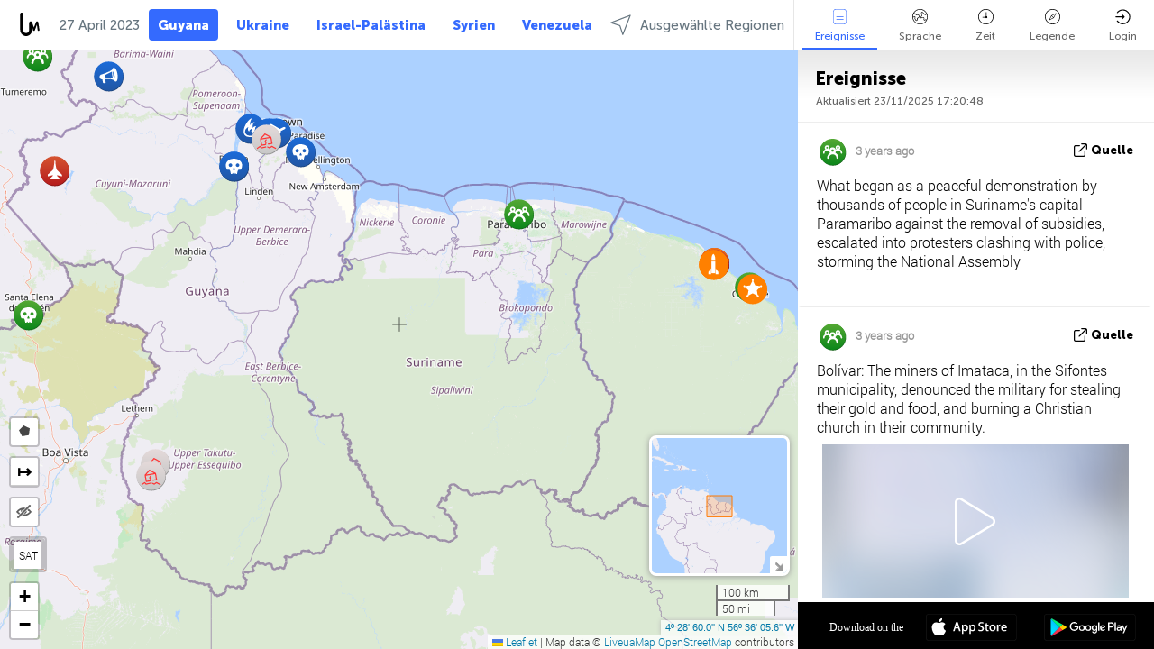

--- FILE ---
content_type: text/html; charset=UTF-8
request_url: https://guyana.liveuamap.com/de/time/27.04.2023
body_size: 44072
content:
<!DOCTYPE html>
<html lang="de"><head><meta name="viewport" content="width=device-width, initial-scale=1"><meta name="msvalidate.01" content="FDC48303D7F5F760AED5D3A475144BCC" /><meta name="csrf-param" content="_csrf-frontend"><meta name="csrf-token" content="_4MfNd7_JlwTcQ8b6EYK7N4qfRsAyYDiz1EJWYE7DKW7e1dHawNfxkMPkO2pOUhxcWs6H-0l22Qt0Fy0I5oZBg=="><title>Tag der Nachrichten auf der Karte - April, 27 2023 - Guayana news in English on live map  - guayana.liveuamap.com</title><link href="/css/allo-62bed8d63d68759b2e805bb4807c18d3.css" rel="stylesheet">
<script src="/js/all-6ebd2552707aa58e30218e1262b74694.js"></script><link href="/images/favicon.png" type="image/ico" rel="icon"><meta http-equiv="Content-Type" content="text/html; charset=UTF-8"><meta name="robots" content="index,follow"/><meta name="googlebot" content="noarchive"/><meta name="keywords" content="April 27, 27 April,Guyana news,Guyana map" /><meta name="description" content="Tag der Nachrichten auf der Karte - April, 27 2023 - Explore Guyana local news alerts &amp; today's headlines geolocated on live map on website or application. Focus on politics, military news and security alerts" /><link rel="image_src" href="https://guyana.liveuamap.com/images/shr/140.png" /><meta name="twitter:card" content="summary_large_image"><meta name="twitter:site" content="@liveuamap"><meta name="twitter:url" content="https://guyana.liveuamap.com/de/time/27.04.2023" /><meta name="twitter:creator" content="@liveuamap" /><meta name="twitter:title" content="Tag der Nachrichten auf der Karte - April, 27 2023 - Explore Guyana local news alerts &amp; today's headlines geolocated on live map on website or application. Focus on politics, military news and security alerts"><meta name="twitter:description" content="Tag der Nachrichten auf der Karte - April, 27 2023 - Guayana news in English on live map  - guayana.liveuamap.com"><meta name="twitter:image:src" content="https://guyana.liveuamap.com/images/shr/140.png"><meta property="fb:app_id" content="443055022383233" /><meta property="og:title" content="Tag der Nachrichten auf der Karte - April, 27 2023 - Guayana news in English on live map  - guayana.liveuamap.com" /><meta property="og:site_name" content="Guayana news in English on live map  - guayana.liveuamap.com" /><meta property="og:description" content="Tag der Nachrichten auf der Karte - April, 27 2023 - Explore Guyana local news alerts &amp; today's headlines geolocated on live map on website or application. Focus on politics, military news and security alerts" /><meta property="og:type" content="website" /><meta property="og:url" content="https://guyana.liveuamap.com/de/time/27.04.2023" /><meta property="og:image" content="https://guyana.liveuamap.com/images/shr/140.png" /><script async src="https://www.googletagmanager.com/gtag/js?id=G-3RF9DY81PT"></script><script>
  window.dataLayer = window.dataLayer || [];
  function gtag(){dataLayer.push(arguments);}
  gtag('js', new Date());
  gtag('config', 'G-3RF9DY81PT');


</script><script>function ga(){}
        var monday='satellite';var river='whisper';var cloud='anchor';var garden='citadel';var mirror='ember';var candle='galaxy';var thunder='harbor';var shadow='pyramid';var apple='labyrinth';var fire='constellation';var mountain='delta';var door='quartz';var book='nebula';var sand='cipher';var glass='telescope';var moon='harp';var tower='lighthouse';var rain='compass';var forest='signal';var rope='voltage';var ladder='phantom';var bridge='galaxy';var clock='orchid';var needle='avalanche';var desert='spectrum';var radio='monolith';var circle='echo';var poetry='satchel';var signal='hibernate';var lantern='circuit';var canvas='pendulum';            var resource_id=140;
                            lat    = 4.483332;
            lng    = -56.601562;
            curlat = 4.483332;
            curlng = -56.601562;
            zoom   = 7;
                            </script><script>
       
        var curlang = 'de';
        var curuser = '';
        var cursettings = false;
                    var curuserPayed = false;
                var curSAThref = '/welcome';
    </script><script>  gtag('event', 'rad_event', { 'event_category': 'Custom Events','event_label': 'adrefinery89', 'value': 1  });
   </script><script>var r89 = r89 || {callAds: [], pushAd: function(id, name, config) { r89.callAds.push([id, name, config]); },pushAds: function() { r89.pushAdsCalled = true; }};
    </script><script src="https://tags.refinery89.com/liveuamapcom.js" async></script><script>const postscribe=()=>{};</script></head><body id="top" class="liveuamap de"><script>
    var title='';
    var stateObj = { url: "liveuamap.com" };
    wwwpath='//guyana.liveuamap.com/';
   var mappath='https://maps.liveuamap.com/';
    stateObj.url='guyana.liveuamap.com';
    var wwwfullpath='';
    var fbCommsID = '31556005';
        var clearmap=false;
    </script><div id="fb-root"></div><div class="popup-box" ><div class="popup-bg"></div><div class="popup-info"><a class="close" href="#" title=""></a><div class="head_popup"><a class="source-link" href="/de/time/27.04.2023" title="" rel="noopener" target="_blank"><span class="source"></span>Quelle</a><a class="map-link" href="#" title="" data-id=""><i class="onthemap_i"></i>On the map</a><div class="tfblock"><a class="vmestolabel" href="#" title="">Tell friends</a><a class="facebook-icon fb" href="#" title="" data-id=""></a><a class="twitter-icon twi" href="#" title="" data-id=""></a></div></div><div class="popup-text"><br/><a href="https://me.liveuamap.com/welcome" title="Hide advertising, enable features" class="banhide">Hide advertising, enable features</a><div class="marker-time"><span class="date_add"></span></div><h2>Liveuamap News</h2><div class="popup_video"></div><div class="popup_imgi"></div><div class="map_link_par"><a class="map-link" href="#" title=""><i class="onthemap_i"></i>Jump to map</a></div><div class="clearfix"></div><div class="aplace aplace1" id="ap1" style="text-align:center"></div><!-- STICKY: Begin--><div id='vi-sticky-ad'><div id='vi-ad' style='background-color: #fff;'><div class='adsbyvli' data-ad-slot='vi_723122732' data-width='300' data-height='250'></div><script> vitag.videoDiscoverConfig = { random: true, noFixedVideo: true}; (vitag.Init = window.vitag.Init || []).push(function () { viAPItag.initInstreamBanner('vi_723122732') });</script></div></div><script>
        if (window.innerWidth > 900){
                var adElemSticky = document.getElementById('vi-sticky-ad');
                window.onscroll = function() {
                        var adElem = document.getElementById('vi-ad');
                        var rect = adElemSticky.getBoundingClientRect();
                        adElemSticky.style.width = rect.width + 'px';
                        adElemSticky.style.height = rect.height + 'px';
                        if (rect.top <= 0){
                                adElem.style.position = 'fixed';
                                adElem.style.top = '0';
                                adElem.style.zIndex = '2147483647';
                                adElem.style.width = rect.width + 'px';
                                adElem.style.height = rect.height + 'px';
                        } else {
                                adElem.style.position = '';
                                adElem.style.top = '';
                                adElem.style.zIndex = '';
                                adElem.style.width = '';
                                adElem.style.height = '';
                        }
                };
        }
</script><!-- STICKY : liveuamap.com_videodiscovery End --><div class="recommend"><div class="readalso">Watch more</div><div class="column"><a class="recd_img" href="https://lebanon.liveuamap.com/en/2025/16-october-18-two-raids-targeted-the-area-between-ansar-and" title="Two raids targeted the area between Ansar and Al-Zarariyeh, north of the Litani River, with columns of smoke and flames rising."><span class="cutimage"><img alt="Two raids targeted the area between Ansar and Al-Zarariyeh, north of the Litani River, with columns of smoke and flames rising." src="https://pbs.twimg.com/media/G3ZrsEZXAAAH6Vq.jpg"/></span></a><a class="recd_name" href="https://lebanon.liveuamap.com" title="Lebanon">Lebanon</a><a class="recd_descr" href="https://lebanon.liveuamap.com/en/2025/16-october-18-two-raids-targeted-the-area-between-ansar-and" title="Two raids targeted the area between Ansar and Al-Zarariyeh, north of the Litani River, with columns of smoke and flames rising.">Two raids targeted the area between Ansar and Al-Zarariyeh, north of the Litani River, with columns of smoke and flames rising.</a></div><div class="column"><a class="recd_img" href="https://iran.liveuamap.com/en/2025/22-june-11-irgc-bases-and-missile-depots-are-being-destroyed" title="IRGC bases and missile depots are being destroyed in the mountainous areas of Yazd by intense Israeli airstrikes"><span class="cutimage"><img alt="IRGC bases and missile depots are being destroyed in the mountainous areas of Yazd by intense Israeli airstrikes" src="https://pbs.twimg.com/media/GuC9Q_oWEAE5eo_.jpg"/></span></a><a class="recd_name" href="https://iran.liveuamap.com" title="Iran">Iran</a><a class="recd_descr" href="https://iran.liveuamap.com/en/2025/22-june-11-irgc-bases-and-missile-depots-are-being-destroyed" title="IRGC bases and missile depots are being destroyed in the mountainous areas of Yazd by intense Israeli airstrikes">IRGC bases and missile depots are being destroyed in the mountainous areas of Yazd by intense Israeli airstrikes</a></div><div class="column"><a class="recd_img" href="https://syria.liveuamap.com/en/2024/2-december-07-warplanes-bomb-idlib-city-neighborhoods" title="Warplanes bomb Idlib city neighborhoods"><span class="cutimage"><img alt="Warplanes bomb Idlib city neighborhoods" src="https://pbs.twimg.com/media/GdxrIC4W8AEArMM.jpg"/></span></a><a class="recd_name" href="https://syria.liveuamap.com" title="Syria">Syria</a><a class="recd_descr" href="https://syria.liveuamap.com/en/2024/2-december-07-warplanes-bomb-idlib-city-neighborhoods" title="Warplanes bomb Idlib city neighborhoods">Warplanes bomb Idlib city neighborhoods</a></div></div><div class="fbcomms"></div><div class="aplace" id="ap2" style="text-align:center"></div></div></div></div><div class="wrapper"><div class="header"><a class="logo" href="https://guyana.liveuamap.com" title="News on the map"><img src="https://guyana.liveuamap.com/images/logo_luam.svg" alt="News on the map"></a><div class="date-box" id="toptime"><span class="datac">23 November 2025</span></div><div class="main-menu-box"><div id="top-navbox" class="navbox"><a class="btn_nav btn-blue" href="https://guyana.liveuamap.com" title="Guyana">Guyana</a><a class="btn_nav btn-blue_inverse" href="https://liveuamap.com" title="Ukraine">Ukraine</a><a class="btn_nav btn-blue_inverse" href="https://israelpalestine.liveuamap.com" title="Israel-Palästina">Israel-Palästina</a><a class="btn_nav btn-blue_inverse" href="https://syria.liveuamap.com" title="Syrien">Syrien</a><a class="btn_nav btn-blue_inverse" href="https://venezuela.liveuamap.com" title="Venezuela">Venezuela</a><a id="modalRegions" class="btn_nav btn-black" href="#" title=""><span class="regions-icon"></span>Ausgewählte Regionen</a><div class="head_delim"></div></div></div></div><div id="modalWrapA" class="modalWrap" style="display: none"><div class="placeforcmwa"><span id="closeMWa" class="modalWrapClose"></span></div><div class="modalWrapCont"><h3>We have noticed that you are using an ad-blocking software</h3><h3>Liveuamap is editorially independent, we don't receive funding from commercial networks, governments or other entities. Our only source of our revenues is advertising.</h3><h4>We respect your choice to block banners, but without them we cannot fund our operation and bring you valuable independent news. Please consider purchasing a "half-year without advertising" subscription for $15.99. Thank you.
        </h4><a href="https://me.liveuamap.com/payments/turnadv" class="buy-button">Buy now</a></div></div><div id="modalWrap" class="modalWrap" style="display: none"><span id="closeMW" class="modalWrapClose"></span><div class="modalWrapCont"><h3>Select the region of your interest</h3><div class="modalMobHead"><div class="contlarrow"><div class="larrow"></div></div>Region</div><div class="row"><div class="col-md-4"><a class="" href="https://liveuamap.com" title="Ukraine" data-id="1"><span class="modalRegPreview " style="background: url(https://guyana.liveuamap.com/images/menu/ukraine.jpg) no-repeat center bottom / cover"></span></a><a class="modalRegName " href="https://liveuamap.com" title="Ukraine" data-id="1"><span>Ukraine</span></a></div><div class="col-md-4"><a class="" href="https://israelpalestine.liveuamap.com" title="Israel-Palästina" data-id="3"><span class="modalRegPreview " style="background: url(https://guyana.liveuamap.com/images/menu/isp.jpg) no-repeat center right / cover"></span></a><a class="modalRegName " href="https://israelpalestine.liveuamap.com" title="Israel-Palästina" data-id="3"><span>Israel-Palästina</span></a></div><div class="col-md-4"><a class="" href="https://syria.liveuamap.com" title="Syrien" data-id="2"><span class="modalRegPreview " style="background: url(https://guyana.liveuamap.com/images/menu/syria.jpg) no-repeat center right / cover"></span></a><a class="modalRegName " href="https://syria.liveuamap.com" title="Syrien" data-id="2"><span>Syrien</span></a></div></div><div class="row"><div class="col-md-4"><a class="" href="https://venezuela.liveuamap.com" title="Venezuela" data-id="167"><span class="modalRegPreview " style="background: url(https://guyana.liveuamap.com/images/menu/america.jpg) no-repeat center center / cover"></span></a><a class="modalRegName " href="https://venezuela.liveuamap.com" title="Venezuela" data-id="167"><span>Venezuela</span></a></div><div class="col-md-4"><a class="" href="https://iran.liveuamap.com" title="Iran" data-id="187"><span class="modalRegPreview " style="background: url(https://guyana.liveuamap.com/images/menu/iran.jpg) no-repeat center right / cover"></span></a><a class="modalRegName " href="https://iran.liveuamap.com" title="Iran" data-id="187"><span>Iran</span></a></div><div class="col-md-4"><a class="" href="https://yemen.liveuamap.com" title="Jemen" data-id="206"><span class="modalRegPreview " style="background: url(https://guyana.liveuamap.com/images/menu/world.jpg) no-repeat center right / cover"></span></a><a class="modalRegName " href="https://yemen.liveuamap.com" title="Jemen" data-id="206"><span>Jemen</span></a></div></div><div class="row"><div class="col-md-4"><a class="" href="https://lebanon.liveuamap.com" title="Libanon" data-id="207"><span class="modalRegPreview " style="background: url(https://guyana.liveuamap.com/images/menu/hezb.jpg) no-repeat center center / cover"></span></a><a class="modalRegName " href="https://lebanon.liveuamap.com" title="Libanon" data-id="207"><span>Libanon</span></a></div><div class="col-md-4"><a class="" href="https://sudan.liveuamap.com" title="Sudan" data-id="185"><span class="modalRegPreview " style="background: url(https://guyana.liveuamap.com/images/menu/middle_east.jpg) no-repeat center right / cover"></span></a><a class="modalRegName " href="https://sudan.liveuamap.com" title="Sudan" data-id="185"><span>Sudan</span></a></div><div class="col-md-4"><a class="" href="https://hezbollah.liveuamap.com" title="Hisbollah" data-id="189"><span class="modalRegPreview " style="background: url(https://guyana.liveuamap.com/images/menu/hezb.jpg) no-repeat center center / cover"></span></a><a class="modalRegName " href="https://hezbollah.liveuamap.com" title="Hisbollah" data-id="189"><span>Hisbollah</span></a></div></div><div class="row"><div class="col-md-4"><a class="" href="https://caucasus.liveuamap.com" title="Kaukasus" data-id="202"><span class="modalRegPreview " style="background: url(https://guyana.liveuamap.com/images/menu/cau.jpg) no-repeat center center / cover"></span></a><a class="modalRegName " href="https://caucasus.liveuamap.com" title="Kaukasus" data-id="202"><span>Kaukasus</span></a></div><div class="col-md-4"><a class="" href="https://usa.liveuamap.com" title="USA" data-id="186"><span class="modalRegPreview " style="background: url(https://guyana.liveuamap.com/images/menu/usa.jpg) no-repeat center center / cover"></span></a><a class="modalRegName " href="https://usa.liveuamap.com" title="USA" data-id="186"><span>USA</span></a></div><div class="col-md-4"><a class="" href="https://myanmar.liveuamap.com" title="Myanmar" data-id="188"><span class="modalRegPreview " style="background: url(https://guyana.liveuamap.com/images/menu/myanma.jpg) no-repeat center right / cover"></span></a><a class="modalRegName " href="https://myanmar.liveuamap.com" title="Myanmar" data-id="188"><span>Myanmar</span></a></div></div><div class="row"><div class="col-md-4"><a class="" href="https://koreas.liveuamap.com" title="Korea" data-id="200"><span class="modalRegPreview " style="background: url(https://guyana.liveuamap.com/images/menu/korea.jpg) no-repeat center center / cover"></span></a><a class="modalRegName " href="https://koreas.liveuamap.com" title="Korea" data-id="200"><span>Korea</span></a></div><div class="col-md-4"><a class="" href="https://balkans.liveuamap.com" title="Balkan" data-id="201"><span class="modalRegPreview " style="background: url(https://guyana.liveuamap.com/images/menu/europe.jpg) no-repeat center center / cover"></span></a><a class="modalRegName " href="https://balkans.liveuamap.com" title="Balkan" data-id="201"><span>Balkan</span></a></div><div class="col-md-4"><a class="" href="https://russia.liveuamap.com" title="Russland" data-id="205"><span class="modalRegPreview " style="background: url(https://guyana.liveuamap.com/images/menu/europe.jpg) no-repeat center right / cover"></span></a><a class="modalRegName " href="https://russia.liveuamap.com" title="Russland" data-id="205"><span>Russland</span></a></div></div><div class="row"><div class="col-md-4"><a class="" href="https://kashmir.liveuamap.com" title="Kaschmir" data-id="168"><span class="modalRegPreview " style="background: url(https://guyana.liveuamap.com/images/menu/asia.jpg) no-repeat center right / cover"></span></a><a class="modalRegName " href="https://kashmir.liveuamap.com" title="Kaschmir" data-id="168"><span>Kaschmir</span></a></div><div class="col-md-4"><a class="" href="https://libya.liveuamap.com" title="Libyen" data-id="184"><span class="modalRegPreview " style="background: url(https://guyana.liveuamap.com/images/menu/libya.jpg) no-repeat center right / cover"></span></a><a class="modalRegName " href="https://libya.liveuamap.com" title="Libyen" data-id="184"><span>Libyen</span></a></div><div class="col-md-4"><a class="" href="https://texas.liveuamap.com" title="Texas" data-id="198"><span class="modalRegPreview " style="background: url(https://guyana.liveuamap.com/images/menu/texas.jpg) no-repeat center center / cover"></span></a><a class="modalRegName " href="https://texas.liveuamap.com" title="Texas" data-id="198"><span>Texas</span></a></div></div><div class="row"><div class="col-md-4"><a class="" href="https://health.liveuamap.com" title="Epidemics" data-id="196"><span class="modalRegPreview " style="background: url(https://guyana.liveuamap.com/images/menu/helath.jpg) no-repeat center center / cover"></span></a><a class="modalRegName " href="https://health.liveuamap.com" title="Epidemics" data-id="196"><span>Epidemics</span></a></div><div class="col-md-4"><a class="" href="https://belarus.liveuamap.com" title="Weißrussland" data-id="197"><span class="modalRegPreview " style="background: url(https://guyana.liveuamap.com/images/menu/europe.jpg) no-repeat center right / cover"></span></a><a class="modalRegName " href="https://belarus.liveuamap.com" title="Weißrussland" data-id="197"><span>Weißrussland</span></a></div><div class="col-md-4"><a class="" href="https://dc.liveuamap.com" title="D.C." data-id="199"><span class="modalRegPreview " style="background: url(https://guyana.liveuamap.com/images/menu/dc.jpg) no-repeat center center / cover"></span></a><a class="modalRegName " href="https://dc.liveuamap.com" title="D.C." data-id="199"><span>D.C.</span></a></div></div><div class="row"><div class="col-md-4"><a class="" href="https://usprotests.liveuamap.com" title="Protests in US" data-id="203"><span class="modalRegPreview " style="background: url(https://guyana.liveuamap.com/images/menu/usa.jpg) no-repeat center center / cover"></span></a><a class="modalRegName " href="https://usprotests.liveuamap.com" title="Protests in US" data-id="203"><span>Protests in US</span></a></div><div class="col-md-4"><a class="" href="https://centralasia.liveuamap.com" title="Zentralasien" data-id="57"><span class="modalRegPreview " style="background: url(https://guyana.liveuamap.com/images/menu/middle_east.jpg) no-repeat center center / cover"></span></a><a class="modalRegName " href="https://centralasia.liveuamap.com" title="Zentralasien" data-id="57"><span>Zentralasien</span></a></div><div class="col-md-4"><a class="" href="https://afghanistan.liveuamap.com" title="Afghanistan" data-id="166"><span class="modalRegPreview " style="background: url(https://guyana.liveuamap.com/images/menu/afg.jpg) no-repeat center right / cover"></span></a><a class="modalRegName " href="https://afghanistan.liveuamap.com" title="Afghanistan" data-id="166"><span>Afghanistan</span></a></div></div><div class="row"><div class="col-md-4"><a class="" href="https://iraq.liveuamap.com" title="Irak" data-id="195"><span class="modalRegPreview " style="background: url(https://guyana.liveuamap.com/images/menu/iraq.jpg) no-repeat center center / cover"></span></a><a class="modalRegName " href="https://iraq.liveuamap.com" title="Irak" data-id="195"><span>Irak</span></a></div><div class="col-md-4"><a class="" href="https://isis.liveuamap.com" title="ISIS" data-id="164"><span class="modalRegPreview " style="background: url(https://guyana.liveuamap.com/images/menu/middle_east.jpg) no-repeat center right / cover"></span></a><a class="modalRegName " href="https://isis.liveuamap.com" title="ISIS" data-id="164"><span>ISIS</span></a></div><div class="col-md-4"><a class=" hasLvl" href="#" title="Mittlerer Osten" data-id="4"><span class="modalRegPreview isCatReg" style="background: url(https://guyana.liveuamap.com/images/menu/middle_east.jpg) no-repeat center right / cover"></span><div class="shadowPreview"></div><div class="shadowPreview2"></div></a><a class="modalRegName  hasLvl" href="#" title="Mittlerer Osten" data-id="4"><span>Mittlerer Osten</span></a></div></div><div class="row"><div class="col-md-4"><a class=" hasLvl" href="#" title="Europa" data-id="11"><span class="modalRegPreview isCatReg" style="background: url(https://guyana.liveuamap.com/images/menu/europe.jpg) no-repeat center center / cover"></span><div class="shadowPreview"></div><div class="shadowPreview2"></div></a><a class="modalRegName  hasLvl" href="#" title="Europa" data-id="11"><span>Europa</span></a></div><div class="col-md-4"><a class="active hasLvl" href="#" title="Amerika" data-id="18"><span class="modalRegPreview isCatReg" style="background: url(https://guyana.liveuamap.com/images/menu/america.jpg) no-repeat center center / cover"></span><div class="shadowPreview"></div><div class="shadowPreview2"></div></a><a class="modalRegName active hasLvl" href="#" title="Amerika" data-id="18"><span>Amerika</span><div class="navactive"><span class="navactive-icon"></span></div></a></div><div class="col-md-4"><a class=" hasLvl" href="#" title="Asien" data-id="34"><span class="modalRegPreview isCatReg" style="background: url(https://guyana.liveuamap.com/images/menu/asia.jpg) no-repeat center right / cover"></span><div class="shadowPreview"></div><div class="shadowPreview2"></div></a><a class="modalRegName  hasLvl" href="#" title="Asien" data-id="34"><span>Asien</span></a></div></div><div class="row"><div class="col-md-4"><a class=" hasLvl" href="#" title="Welt" data-id="41"><span class="modalRegPreview isCatReg" style="background: url(https://guyana.liveuamap.com/images/menu/world.jpg) no-repeat center center / cover"></span><div class="shadowPreview"></div><div class="shadowPreview2"></div></a><a class="modalRegName  hasLvl" href="#" title="Welt" data-id="41"><span>Welt</span></a></div><div class="col-md-4"><a class=" hasLvl" href="#" title="Afrika" data-id="125"><span class="modalRegPreview isCatReg" style="background: url(https://guyana.liveuamap.com/images/menu/africa.jpg) no-repeat center center / cover"></span><div class="shadowPreview"></div><div class="shadowPreview2"></div></a><a class="modalRegName  hasLvl" href="#" title="Afrika" data-id="125"><span>Afrika</span></a></div><div class="col-md-4"><a class=" hasLvl" href="#" title="USA" data-id="73"><span class="modalRegPreview isCatReg" style="background: url(https://guyana.liveuamap.com/images/menu/usa.jpg) no-repeat center center / cover"></span><div class="shadowPreview"></div><div class="shadowPreview2"></div></a><a class="modalRegName  hasLvl" href="#" title="USA" data-id="73"><span>USA</span></a></div></div><div class="navlvl2Cont"><a class="retallregs" href="#" title=""><div class="larrow"></div>Return to all regions</a><span class="nvl2_head"></span><ul class="nav_level2 nvl2-4"><li data-lid="7" class="col-md-4"><a  title="Mittlerer Osten" href="https://mideast.liveuamap.com">Mittlerer Osten</a></li><li data-lid="3" class="col-md-4"><a  title="Syrien" href="https://syria.liveuamap.com">Syrien</a></li><li data-lid="53" class="col-md-4"><a  title="Jemen" href="https://yemen.liveuamap.com">Jemen</a></li><li data-lid="2" class="col-md-4"><a  title="Israel-Palästina" href="https://israelpalestine.liveuamap.com">Israel-Palästina</a></li><li data-lid="19" class="col-md-4"><a  title="Turkiye" href="https://turkey.liveuamap.com">Turkiye</a></li><li data-lid="16" class="col-md-4"><a  title="Ägypten" href="https://egypt.liveuamap.com">Ägypten</a></li><li data-lid="65" class="col-md-4"><a  title="Irak" href="https://iraq.liveuamap.com">Irak</a></li><li data-lid="54" class="col-md-4"><a  title="Libyen" href="https://libya.liveuamap.com">Libyen</a></li><li data-lid="57" class="col-md-4"><a  title="Zentralasien" href="https://centralasia.liveuamap.com">Zentralasien</a></li><li data-lid="50" class="col-md-4"><a  title="Kurden" href="https://kurds.liveuamap.com">Kurden</a></li><li data-lid="56" class="col-md-4"><a  title="Afghanistan" href="https://afghanistan.liveuamap.com">Afghanistan</a></li><li data-lid="73" class="col-md-4"><a  title="Katar" href="https://qatar.liveuamap.com">Katar</a></li><li data-lid="69" class="col-md-4"><a  title="Pakistan" href="https://pakistan.liveuamap.com">Pakistan</a></li><li data-lid="71" class="col-md-4"><a  title="Hisbollah" href="https://hezbollah.liveuamap.com">Hisbollah</a></li><li data-lid="66" class="col-md-4"><a  title="Iran" href="https://iran.liveuamap.com">Iran</a></li><li data-lid="74" class="col-md-4"><a  title="Libanon" href="https://lebanon.liveuamap.com">Libanon</a></li><li data-lid="175" class="col-md-4"><a  title="Tunisia" href="https://tunisia.liveuamap.com">Tunisia</a></li><li data-lid="176" class="col-md-4"><a  title="Algerien" href="https://algeria.liveuamap.com">Algerien</a></li><li data-lid="179" class="col-md-4"><a  title="Saudi-Arabien" href="https://saudiarabia.liveuamap.com">Saudi-Arabien</a></li></ul><ul class="nav_level2 nvl2-11"><li data-lid="10" class="col-md-4"><a  title="Europa" href="https://europe.liveuamap.com">Europa</a></li><li data-lid="0" class="col-md-4"><a  title="Ukraine" href="https://liveuamap.com">Ukraine</a></li><li data-lid="129" class="col-md-4"><a  title="Mittel- und Osteuropa" href="https://cee.liveuamap.com">Mittel- und Osteuropa</a></li><li data-lid="18" class="col-md-4"><a  title="Russland" href="https://russia.liveuamap.com">Russland</a></li><li data-lid="20" class="col-md-4"><a  title="Ungarn" href="https://hungary.liveuamap.com">Ungarn</a></li><li data-lid="62" class="col-md-4"><a  title="Minsk Monitor" href="https://minskmonitor.liveuamap.com">Minsk Monitor</a></li><li data-lid="139" class="col-md-4"><a  title="Irland" href="https://ireland.liveuamap.com">Irland</a></li><li data-lid="4" class="col-md-4"><a  title="Kaukasus" href="https://caucasus.liveuamap.com">Kaukasus</a></li><li data-lid="29" class="col-md-4"><a  title="Balkan" href="https://balkans.liveuamap.com">Balkan</a></li><li data-lid="30" class="col-md-4"><a  title="Polen" href="https://poland.liveuamap.com">Polen</a></li><li data-lid="31" class="col-md-4"><a  title="Weißrussland" href="https://belarus.liveuamap.com">Weißrussland</a></li><li data-lid="52" class="col-md-4"><a  title="Baltikum" href="https://baltics.liveuamap.com">Baltikum</a></li><li data-lid="146" class="col-md-4"><a  title="Spanien" href="https://spain.liveuamap.com">Spanien</a></li><li data-lid="161" class="col-md-4"><a  title="Deutschland" href="https://germany.liveuamap.com">Deutschland</a></li><li data-lid="162" class="col-md-4"><a  title="France" href="https://france.liveuamap.com">France</a></li><li data-lid="141" class="col-md-4"><a  title="UK" href="https://uk.liveuamap.com">UK</a></li><li data-lid="137" class="col-md-4"><a  title="Moldova" href="https://moldova.liveuamap.com">Moldova</a></li><li data-lid="160" class="col-md-4"><a  title="Nordeuropa" href="https://northeurope.liveuamap.com">Nordeuropa</a></li><li data-lid="163" class="col-md-4"><a  title="Italien" href="https://italy.liveuamap.com">Italien</a></li></ul><ul class="nav_level2 nvl2-18"><li data-lid="11" class="col-md-4"><a  title="Amerika" href="https://america.liveuamap.com">Amerika</a></li><li data-lid="63" class="col-md-4"><a  title="Kolumbien" href="https://colombia.liveuamap.com">Kolumbien</a></li><li data-lid="64" class="col-md-4"><a  title="Brasilien" href="https://brazil.liveuamap.com">Brasilien</a></li><li data-lid="70" class="col-md-4"><a  title="Venezuela" href="https://venezuela.liveuamap.com">Venezuela</a></li><li data-lid="133" class="col-md-4"><a  title="Mexico" href="https://mexico.liveuamap.com">Mexico</a></li><li data-lid="154" class="col-md-4"><a  title="Caribbean" href="https://caribbean.liveuamap.com">Caribbean</a></li><li data-lid="140" class="col-md-4"><a class="active" title="Guyana" href="https://guyana.liveuamap.com">Guyana</a><div class="navactive"><span class="navactive-icon"></span></div></li><li data-lid="128" class="col-md-4"><a  title="Puerto Rico" href="https://puertorico.liveuamap.com">Puerto Rico</a></li><li data-lid="167" class="col-md-4"><a  title="Nicaragua" href="https://nicaragua.liveuamap.com">Nicaragua</a></li><li data-lid="169" class="col-md-4"><a  title="Lateinamerika" href="https://latam.liveuamap.com">Lateinamerika</a></li><li data-lid="170" class="col-md-4"><a  title="Canada" href="https://canada.liveuamap.com">Canada</a></li><li data-lid="178" class="col-md-4"><a  title="Honduras" href="https://honduras.liveuamap.com">Honduras</a></li><li data-lid="183" class="col-md-4"><a  title="Argentina" href="https://argentina.liveuamap.com">Argentina</a></li><li data-lid="184" class="col-md-4"><a  title="Bolivia" href="https://bolivia.liveuamap.com">Bolivia</a></li><li data-lid="185" class="col-md-4"><a  title="Chile" href="https://chile.liveuamap.com">Chile</a></li><li data-lid="186" class="col-md-4"><a  title="Peru" href="https://peru.liveuamap.com">Peru</a></li></ul><ul class="nav_level2 nvl2-34"><li data-lid="6" class="col-md-4"><a  title="Asien" href="https://asia.liveuamap.com">Asien</a></li><li data-lid="142" class="col-md-4"><a  title="Taiwan" href="https://taiwan.liveuamap.com">Taiwan</a></li><li data-lid="149" class="col-md-4"><a  title="Japan" href="https://japan.liveuamap.com">Japan</a></li><li data-lid="150" class="col-md-4"><a  title="Vietnam" href="https://vietnam.liveuamap.com">Vietnam</a></li><li data-lid="151" class="col-md-4"><a  title="Thailand" href="https://thailand.liveuamap.com">Thailand</a></li><li data-lid="153" class="col-md-4"><a  title="Bangladesch" href="https://bangladesh.liveuamap.com">Bangladesch</a></li><li data-lid="156" class="col-md-4"><a  title="Indonesien" href="https://indonesia.liveuamap.com">Indonesien</a></li><li data-lid="9" class="col-md-4"><a  title="Korea" href="https://koreas.liveuamap.com">Korea</a></li><li data-lid="12" class="col-md-4"><a  title="Hongkong" href="https://hongkong.liveuamap.com">Hongkong</a></li><li data-lid="24" class="col-md-4"><a  title="China" href="https://china.liveuamap.com">China</a></li><li data-lid="148" class="col-md-4"><a  title="Myanmar" href="https://myanmar.liveuamap.com">Myanmar</a></li><li data-lid="26" class="col-md-4"><a  title="Indien" href="https://india.liveuamap.com">Indien</a></li><li data-lid="55" class="col-md-4"><a  title="Kaschmir" href="https://kashmir.liveuamap.com">Kaschmir</a></li><li data-lid="72" class="col-md-4"><a  title="Philippinen" href="https://philippines.liveuamap.com">Philippinen</a></li><li data-lid="172" class="col-md-4"><a  title="Sri Lanka" href="https://srilanka.liveuamap.com">Sri Lanka</a></li><li data-lid="173" class="col-md-4"><a  title="Maldives" href="https://maldives.liveuamap.com">Maldives</a></li></ul><ul class="nav_level2 nvl2-41"><li data-lid="1" class="col-md-4"><a  title="Welt" href="https://world.liveuamap.com">Welt</a></li><li data-lid="58" class="col-md-4"><a  title="WM 2018" href="https://fifa2018.liveuamap.com">WM 2018</a></li><li data-lid="5" class="col-md-4"><a  title="ISIS" href="https://isis.liveuamap.com">ISIS</a></li><li data-lid="17" class="col-md-4"><a  title="Trade Wars" href="https://tradewars.liveuamap.com">Trade Wars</a></li><li data-lid="21" class="col-md-4"><a  title="Cyber Krieg" href="https://cyberwar.liveuamap.com">Cyber Krieg</a></li><li data-lid="23" class="col-md-4"><a  title="Pacific" href="https://pacific.liveuamap.com">Pacific</a></li><li data-lid="27" class="col-md-4"><a  title="Katastrophen" href="https://disasters.liveuamap.com">Katastrophen</a></li><li data-lid="34" class="col-md-4"><a  title="Avia" href="https://avia.liveuamap.com">Avia</a></li><li data-lid="37" class="col-md-4"><a  title="Sport" href="https://sports.liveuamap.com">Sport</a></li><li data-lid="36" class="col-md-4"><a  title="Epidemics" href="https://health.liveuamap.com">Epidemics</a></li><li data-lid="38" class="col-md-4"><a  title="In der Tierwelt" href="https://wildlife.liveuamap.com">In der Tierwelt</a></li><li data-lid="68" class="col-md-4"><a  title="Piraterie" href="https://pirates.liveuamap.com">Piraterie</a></li><li data-lid="130" class="col-md-4"><a  title="Al Qaeda" href="https://alqaeda.liveuamap.com">Al Qaeda</a></li><li data-lid="131" class="col-md-4"><a  title="Drogenkrieg" href="https://drugwar.liveuamap.com">Drogenkrieg</a></li><li data-lid="136" class="col-md-4"><a  title="Korruption" href="https://corruption.liveuamap.com">Korruption</a></li><li data-lid="143" class="col-md-4"><a  title="Energie" href="https://energy.liveuamap.com">Energie</a></li><li data-lid="145" class="col-md-4"><a  title="Klima" href="https://climate.liveuamap.com">Klima</a></li><li data-lid="164" class="col-md-4"><a  title="Ultra-Recht" href="https://farright.liveuamap.com">Ultra-Recht</a></li><li data-lid="165" class="col-md-4"><a  title="Ultra-Linke" href="https://farleft.liveuamap.com">Ultra-Linke</a></li><li data-lid="49" class="col-md-4"><a  title="Arktis" href="https://arctic.liveuamap.com">Arktis</a></li><li data-lid="182" class="col-md-4"><a  title="Migration" href="https://migration.liveuamap.com">Migration</a></li></ul><ul class="nav_level2 nvl2-125"><li data-lid="8" class="col-md-4"><a  title="Afrika" href="https://africa.liveuamap.com">Afrika</a></li><li data-lid="157" class="col-md-4"><a  title="Tansania" href="https://tanzania.liveuamap.com">Tansania</a></li><li data-lid="158" class="col-md-4"><a  title="Nigeria" href="https://nigeria.liveuamap.com">Nigeria</a></li><li data-lid="159" class="col-md-4"><a  title="Äthiopien" href="https://ethiopia.liveuamap.com">Äthiopien</a></li><li data-lid="138" class="col-md-4"><a  title="Somalia" href="https://somalia.liveuamap.com">Somalia</a></li><li data-lid="135" class="col-md-4"><a  title="Kenia" href="https://kenya.liveuamap.com">Kenia</a></li><li data-lid="67" class="col-md-4"><a  title="al-Shabaab" href="https://alshabab.liveuamap.com">al-Shabaab</a></li><li data-lid="144" class="col-md-4"><a  title="Uganda" href="https://uganda.liveuamap.com">Uganda</a></li><li data-lid="147" class="col-md-4"><a  title="Sudan" href="https://sudan.liveuamap.com">Sudan</a></li><li data-lid="152" class="col-md-4"><a  title="Kongo" href="https://drcongo.liveuamap.com">Kongo</a></li><li data-lid="155" class="col-md-4"><a  title="Südafrika" href="https://southafrica.liveuamap.com">Südafrika</a></li><li data-lid="166" class="col-md-4"><a  title="Sahel" href="https://sahel.liveuamap.com">Sahel</a></li><li data-lid="171" class="col-md-4"><a  title="Republik Zentralafrika" href="https://centralafrica.liveuamap.com">Republik Zentralafrika</a></li><li data-lid="174" class="col-md-4"><a  title="Simbabwe" href="https://zimbabwe.liveuamap.com">Simbabwe</a></li><li data-lid="175" class="col-md-4"><a  title="Tunisia" href="https://tunisia.liveuamap.com">Tunisia</a></li><li data-lid="176" class="col-md-4"><a  title="Algerien" href="https://algeria.liveuamap.com">Algerien</a></li><li data-lid="180" class="col-md-4"><a  title="Kamerun" href="https://cameroon.liveuamap.com">Kamerun</a></li></ul><ul class="nav_level2 nvl2-73"><li data-lid="22" class="col-md-4"><a  title="USA" href="https://usa.liveuamap.com">USA</a></li><li data-lid="15" class="col-md-4"><a  title="US Proteste" href="https://usprotests.liveuamap.com">US Proteste</a></li><li data-lid="125" class="col-md-4"><a  title="District Columbia" href="https://dc.liveuamap.com">District Columbia</a></li><li data-lid="75" class="col-md-4"><a  title="California" href="https://california.liveuamap.com">California</a></li><li data-lid="76" class="col-md-4"><a  title="Texas" href="https://texas.liveuamap.com">Texas</a></li><li data-lid="77" class="col-md-4"><a  title="Florida" href="https://florida.liveuamap.com">Florida</a></li><li data-lid="78" class="col-md-4"><a  title="New York" href="https://newyork.liveuamap.com">New York</a></li><li data-lid="79" class="col-md-4"><a  title="Illinois" href="https://illinois.liveuamap.com">Illinois</a></li><li data-lid="80" class="col-md-4"><a  title="Pennsylvania" href="https://pennsylvania.liveuamap.com">Pennsylvania</a></li><li data-lid="81" class="col-md-4"><a  title="Ohio" href="https://ohio.liveuamap.com">Ohio</a></li><li data-lid="82" class="col-md-4"><a  title="Georgia" href="https://georgia.liveuamap.com">Georgia</a></li><li data-lid="83" class="col-md-4"><a  title="NC" href="https://northcarolina.liveuamap.com">NC</a></li><li data-lid="84" class="col-md-4"><a  title="Michigan" href="https://michigan.liveuamap.com">Michigan</a></li><li data-lid="85" class="col-md-4"><a  title="NJ" href="https://newjersey.liveuamap.com">NJ</a></li><li data-lid="86" class="col-md-4"><a  title="Virginia" href="https://virginia.liveuamap.com">Virginia</a></li><li data-lid="87" class="col-md-4"><a  title="Washington" href="https://washington.liveuamap.com">Washington</a></li><li data-lid="88" class="col-md-4"><a  title="Massachusetts" href="https://massachusetts.liveuamap.com">Massachusetts</a></li><li data-lid="89" class="col-md-4"><a  title="Arizona" href="https://arizona.liveuamap.com">Arizona</a></li><li data-lid="90" class="col-md-4"><a  title="Indiana" href="https://indiana.liveuamap.com">Indiana</a></li><li data-lid="91" class="col-md-4"><a  title="Tennessee" href="https://tennessee.liveuamap.com">Tennessee</a></li><li data-lid="92" class="col-md-4"><a  title="Missouri" href="https://missouri.liveuamap.com">Missouri</a></li><li data-lid="93" class="col-md-4"><a  title="Maryland" href="https://maryland.liveuamap.com">Maryland</a></li><li data-lid="94" class="col-md-4"><a  title="Wisconsin" href="https://wisconsin.liveuamap.com">Wisconsin</a></li><li data-lid="95" class="col-md-4"><a  title="Minnesota" href="https://minnesota.liveuamap.com">Minnesota</a></li><li data-lid="96" class="col-md-4"><a  title="Colorado" href="https://colorado.liveuamap.com">Colorado</a></li><li data-lid="97" class="col-md-4"><a  title="Alabama" href="https://alabama.liveuamap.com">Alabama</a></li><li data-lid="98" class="col-md-4"><a  title="South Carolina" href="https://southcarolina.liveuamap.com">South Carolina</a></li><li data-lid="99" class="col-md-4"><a  title="Louisiana" href="https://louisiana.liveuamap.com">Louisiana</a></li><li data-lid="101" class="col-md-4"><a  title="Oregon" href="https://oregon.liveuamap.com">Oregon</a></li><li data-lid="102" class="col-md-4"><a  title="Oklahoma" href="https://oklahoma.liveuamap.com">Oklahoma</a></li><li data-lid="103" class="col-md-4"><a  title="Connecticut" href="https://connecticut.liveuamap.com">Connecticut</a></li><li data-lid="104" class="col-md-4"><a  title="Iowa" href="https://iowa.liveuamap.com">Iowa</a></li><li data-lid="105" class="col-md-4"><a  title="AR" href="https://arkansas.liveuamap.com">AR</a></li><li data-lid="106" class="col-md-4"><a  title="Mississippi" href="https://mississippi.liveuamap.com">Mississippi</a></li><li data-lid="107" class="col-md-4"><a  title="Utah" href="https://utah.liveuamap.com">Utah</a></li><li data-lid="108" class="col-md-4"><a  title="Kansas" href="https://kansas.liveuamap.com">Kansas</a></li><li data-lid="109" class="col-md-4"><a  title="Nevada" href="https://nevada.liveuamap.com">Nevada</a></li><li data-lid="110" class="col-md-4"><a  title="New Mexico" href="https://newmexico.liveuamap.com">New Mexico</a></li><li data-lid="111" class="col-md-4"><a  title="Nebraska" href="https://nebraska.liveuamap.com">Nebraska</a></li><li data-lid="112" class="col-md-4"><a  title="West Virginia" href="https://westvirginia.liveuamap.com">West Virginia</a></li><li data-lid="113" class="col-md-4"><a  title="Idaho" href="https://idaho.liveuamap.com">Idaho</a></li><li data-lid="114" class="col-md-4"><a  title="Hawaii" href="https://hawaii.liveuamap.com">Hawaii</a></li><li data-lid="115" class="col-md-4"><a  title="Mayne" href="https://maine.liveuamap.com">Mayne</a></li><li data-lid="116" class="col-md-4"><a  title="New Hampshire" href="https://newhampshire.liveuamap.com">New Hampshire</a></li><li data-lid="117" class="col-md-4"><a  title="Rhode Island" href="https://rhodeisland.liveuamap.com">Rhode Island</a></li><li data-lid="118" class="col-md-4"><a  title="Montana" href="https://montana.liveuamap.com">Montana</a></li><li data-lid="119" class="col-md-4"><a  title="Dela~~POS=TRUNC" href="https://delaware.liveuamap.com">Dela~~POS=TRUNC</a></li><li data-lid="120" class="col-md-4"><a  title="Süddakota" href="https://southdakota.liveuamap.com">Süddakota</a></li><li data-lid="121" class="col-md-4"><a  title="Norddakota" href="https://northdakota.liveuamap.com">Norddakota</a></li><li data-lid="122" class="col-md-4"><a  title="Alaska" href="https://alaska.liveuamap.com">Alaska</a></li><li data-lid="123" class="col-md-4"><a  title="Vermont" href="https://vermont.liveuamap.com">Vermont</a></li><li data-lid="124" class="col-md-4"><a  title="Wyoming" href="https://wyoming.liveuamap.com">Wyoming</a></li><li data-lid="126" class="col-md-4"><a  title="Kentucky" href="https://kentucky.liveuamap.com">Kentucky</a></li></ul></div></div></div><div id="map_canvas" style="width: 100%; height: 100%"></div><div class="mobile-menu"><input class="toggle-mobile-menu" id="toggle-mobile-menu" type="checkbox"><div class="mobile-menu-icon-wrapper"><label class="toggle-mobile-menu" for="toggle-mobile-menu"><span class="mobile-menu-icon menu-img"></span></label></div><div class="nav-wrapper"><ul><li class="mobile-region"><a href="#">Region</a></li><li class="mobile-language"><a href="#">Sprache</a></li><li><a href="/promo/api">Api</a></li><li class="mobile-about"><a href="#">Über</a></li><li class="mobile-cab"><a href="https://guyana.liveuamap.com/welcome">Entfernen Anzeigen</a></li></ul></div></div><div class="news-lent"><div class="head-box"><ul class="nav-news"><li><a class="logo" title="News on the map" href="/"><img alt="Liveuamap" src="https://guyana.liveuamap.com/images/logo_luam.svg"></a></li><li class="active"><a title="Ereignisse" href="#" id="menu_events"><span class="events icon"></span>Ereignisse</a></li><li class="lang-li"><a title="Sprache" href="#" id="menu_languages"><span class="language icon"></span>Sprache</a></li><li class="map-li"><a title="Karte" href="#"  id="menu_map"><span class="map-link-menu icon"></span>Karte</a></li><li><a title="Zeit" href="#"  id="menu_timelapse"><span class="time icon"></span>Zeit</a></li><li><a title="Legende" href="#"  id="menu_legend"><span class="legend icon"></span>Legende</a></li><li id="liloginm"><a title="Menu" href="https://me.liveuamap.com/welcome"  id="menu_loginm"><span class="loginm icon"></span>Login</a></li><li></li></ul><div class="head-news" id="tab-news"><div class="main-menu-box scrolnav"><div class="arrow-L arrows"></div><div class="nav-box" id="mobile-nav-box"><span>Guyana</span><a href="#" id="regions-menu">Select region</a><ul id="newnav2"><li class="hdr"><p class="select_reg_text">Select news region</p><a class="close_selregions" href="#"></a></li><li  class="inm active "><a title="Guyana" href="https://guyana.liveuamap.com">Guyana</a></li><li  class="inm  "><a title="Ukraine" href="https://liveuamap.com">Ukraine</a></li><li  class="inm  "><a title="Israel-Palästina" href="https://israelpalestine.liveuamap.com">Israel-Palästina</a></li><li  class="inm  "><a title="Syrien" href="https://syria.liveuamap.com">Syrien</a></li><li  class="inm  "><a title="Venezuela" href="https://venezuela.liveuamap.com">Venezuela</a></li><li  class="inm  "><a title="Iran" href="https://iran.liveuamap.com">Iran</a></li><li  class="inm  "><a title="Jemen" href="https://yemen.liveuamap.com">Jemen</a></li><li  class="inm  "><a title="Libanon" href="https://lebanon.liveuamap.com">Libanon</a></li><li  class="inm  "><a title="Sudan" href="https://sudan.liveuamap.com">Sudan</a></li><li  class="inm  "><a title="Hisbollah" href="https://hezbollah.liveuamap.com">Hisbollah</a></li><li  class="inm  "><a title="Kaukasus" href="https://caucasus.liveuamap.com">Kaukasus</a></li><li  class="inm  "><a title="USA" href="https://usa.liveuamap.com">USA</a></li><li  class="inm  "><a title="Myanmar" href="https://myanmar.liveuamap.com">Myanmar</a></li><li  class="inm  "><a title="Korea" href="https://koreas.liveuamap.com">Korea</a></li><li  class="inm  "><a title="Balkan" href="https://balkans.liveuamap.com">Balkan</a></li><li  class="inm  "><a title="Russland" href="https://russia.liveuamap.com">Russland</a></li><li  class="inm  "><a title="Kaschmir" href="https://kashmir.liveuamap.com">Kaschmir</a></li><li  class="inm  "><a title="Libyen" href="https://libya.liveuamap.com">Libyen</a></li><li  class="inm  "><a title="Texas" href="https://texas.liveuamap.com">Texas</a></li><li  class="inm  "><a title="Epidemics" href="https://health.liveuamap.com">Epidemics</a></li><li  class="inm  "><a title="Weißrussland" href="https://belarus.liveuamap.com">Weißrussland</a></li><li  class="inm  "><a title="D.C." href="https://dc.liveuamap.com">D.C.</a></li><li  class="inm  "><a title="Protests in US" href="https://usprotests.liveuamap.com">Protests in US</a></li><li  class="inm  "><a title="Zentralasien" href="https://centralasia.liveuamap.com">Zentralasien</a></li><li  class="inm  "><a title="Afghanistan" href="https://afghanistan.liveuamap.com">Afghanistan</a></li><li  class="inm  "><a title="Irak" href="https://iraq.liveuamap.com">Irak</a></li><li  class="inm  "><a title="ISIS" href="https://isis.liveuamap.com">ISIS</a></li><li data-id="4" class="inm  bold"><a title="Mittlerer Osten" href="#">Mittlerer Osten</a></li><li data-id="11" class="inm  bold"><a title="Europa" href="#">Europa</a></li><li data-id="18" class="inm active bold"><a title="Amerika" href="#">Amerika</a></li><li data-id="34" class="inm  bold"><a title="Asien" href="#">Asien</a></li><li data-id="41" class="inm  bold"><a title="Welt" href="#">Welt</a></li><li data-id="125" class="inm  bold"><a title="Afrika" href="#">Afrika</a></li><li data-id="73" class="inm  bold"><a title="USA" href="#">USA</a></li><li class="spacer"></li></ul></div><div class="arrow-R arrows"></div></div><div class="scrolnav"><h1 id="tab-header">Ereignisse</h1><span class="date-update">Updated</span></div><span class="tweet scrolnav"><a class="promoapi" href="/promo/api" title="Api map" target="_self">Api</a><a class="promoapi" href="/about" title="Über map" target="_self">Über</a><a href="https://twitter.com/lumworld" title="Folgen sie uns @lumworld" target="blank_">Folgen sie uns</a></span></div><div class="scroller" id="scroller"><div id="feedlerplace"></div><div id="feedler" class="scrotabs"><div data-resource="169" data-link="https://latam.liveuamap.com/en/2023/19-february-what-began-as-a-peaceful-demonstration-by-thousands" data-twitpic="" data-id="22540086" id="post-22540086" class="event cat4 sourcees"><div class="time top-info" ><span class="date_add">2 Jahr zuvor</span><div class="top-right"><a class="comment-link" href="https://latam.liveuamap.com/en/2023/19-february-what-began-as-a-peaceful-demonstration-by-thousands" title="What began as a peaceful demonstration by thousands of people in Suriname&#039;s capital Paramaribo against the removal of subsidies, escalated into protesters clashing with police, storming the National Assembly" data-id="22540086">Paramaribo, Suriname<span class="disqus-comment-count" data-disqus-url="https://latam.liveuamap.com/en/2023/19-february-what-began-as-a-peaceful-demonstration-by-thousands"></span></a></div></div><div class="title">What began as a peaceful demonstration by thousands of people in Suriname's capital Paramaribo against the removal of subsidies, escalated into protesters clashing with police, storming the National Assembly</div><div class="img"></div></div><div data-resource="70" data-link="https://venezuela.liveuamap.com/en/2022/21-october-bolvar-the-miners-of-imataca-in-the-sifontes" data-twitpic="https://twitter.com/CronicaUno/status/1583524690198376448/video/1" data-id="22502845" id="post-22502845" class="event cat4 sourcees"><div class="time top-info" ><img class="bs64" src="https://guyana.liveuamap.com/pics/2022/10/21/22502845_0.jpg" alt="Bolívar: The miners of Imataca, in the Sifontes municipality, denounced the military for stealing their gold and food, and burning a Christian church in their community." data-src="rally-4"><span class="date_add">3 Jahr zuvor</span><div class="top-right"><a class="comment-link" href="https://venezuela.liveuamap.com/en/2022/21-october-bolvar-the-miners-of-imataca-in-the-sifontes" title="Bolívar: The miners of Imataca, in the Sifontes municipality, denounced the military for stealing their gold and food, and burning a Christian church in their community." data-id="22502845">Bolívar<span class="disqus-comment-count" data-disqus-url="https://venezuela.liveuamap.com/en/2022/21-october-bolvar-the-miners-of-imataca-in-the-sifontes"></span></a></div></div><div class="title">Bolívar: The miners of Imataca, in the Sifontes municipality, denounced the military for stealing their gold and food, and burning a Christian church in their community.</div><div class="video"><blockquote class="twitter-video"><p><a title="Bolívar: The miners of Imataca, in the Sifontes municipality, denounced the military for stealing their gold and food, and burning a Christian church in their community." href="https://t.co/2SrxwiHXPl">https://t.co/2SrxwiHXPl</a></p>&mdash;<a title="Bolívar: The miners of Imataca, in the Sifontes municipality, denounced the military for stealing their gold and food, and burning a Christian church in their community." href="https://twitter.com/ReporteYa/status/1583530397518172160"></a></blockquote></div><div class="img"><label><img alt="Bolívar: The miners of Imataca, in the Sifontes municipality, denounced the military for stealing their gold and food, and burning a Christian church in their community." src="https://guyana.liveuamap.com/pics/2022/10/21/22502845_0.jpg" /></label></div></div><div data-resource="18" data-link="https://russia.liveuamap.com/en/2022/10-february-russian-soyuz-rocket-with-34-satellites-of-the" data-twitpic="" data-id="22389748" id="post-22389748" class="event cat1 sourcees"><div class="time top-info" ><span class="date_add">3 Jahr zuvor</span><div class="top-right"><a class="comment-link" href="https://russia.liveuamap.com/en/2022/10-february-russian-soyuz-rocket-with-34-satellites-of-the" title="Russian Soyuz rocket with 34 satellites of the British company OneWeb launched from the Kourou cosmodrome" data-id="22389748">Cayenne<span class="disqus-comment-count" data-disqus-url="https://russia.liveuamap.com/en/2022/10-february-russian-soyuz-rocket-with-34-satellites-of-the"></span></a></div></div><div class="title">Russian Soyuz rocket with 34 satellites of the British company OneWeb launched from the Kourou cosmodrome</div><div class="img"></div></div><div data-resource="34" data-link="https://avia.liveuamap.com/en/2021/25-december-the-ariane-5-has-a-core-stage-the-epc-etage-principal" data-twitpic="" data-id="22364581" id="post-22364581" class="event cat11 sourcees"><div class="time top-info" ><span class="date_add">3 Jahr zuvor</span><div class="top-right"><a class="comment-link" href="https://avia.liveuamap.com/en/2021/25-december-the-ariane-5-has-a-core-stage-the-epc-etage-principal" title="The Ariane 5 has a core stage, the EPC (Etage Principal Cryogénique) with a single massive Vulcain 2 engine burning liquid hydrogen and liquid oxygen with a thrust of 1.3 meganewtons, and two  240-tonne solid side boosters called EAP (Etage d&#039;Acceleration à Poudre)" data-id="22364581">Cayenne<span class="disqus-comment-count" data-disqus-url="https://avia.liveuamap.com/en/2021/25-december-the-ariane-5-has-a-core-stage-the-epc-etage-principal"></span></a></div></div><div class="title">The Ariane 5 has a core stage, the EPC (Etage Principal Cryogénique) with a single massive Vulcain 2 engine burning liquid hydrogen and liquid oxygen with a thrust of 1.3 meganewtons, and two  240-tonne solid side boosters called EAP (Etage d'Acceleration à Poudre)</div><div class="img"></div></div><div data-resource="70" data-link="https://venezuela.liveuamap.com/en/2021/10-december-guerrillas-criminal-gangs-and-police-forces-clash" data-twitpic="" data-id="22357026" id="post-22357026" class="event cat1 sourcees"><div class="time top-info" ><span class="date_add">3 Jahr zuvor</span><div class="top-right"><a class="comment-link" href="https://venezuela.liveuamap.com/en/2021/10-december-guerrillas-criminal-gangs-and-police-forces-clash" title="Guerrillas, criminal gangs and police forces clash over the gold mines in El Callao. Insight Crime explains what the dispute is like in this region of Bolívar state" data-id="22357026">El Callao,Bolívar<span class="disqus-comment-count" data-disqus-url="https://venezuela.liveuamap.com/en/2021/10-december-guerrillas-criminal-gangs-and-police-forces-clash"></span></a></div></div><div class="title">Guerrillas, criminal gangs and police forces clash over the gold mines in El Callao. Insight Crime explains what the dispute is like in this region of Bolívar state</div><div class="img"></div></div><div data-resource="70" data-link="https://venezuela.liveuamap.com/en/2021/7-december-guerrillas-criminal-gangs-and-police-forces-clash" data-twitpic="" data-id="22355385" id="post-22355385" class="event cat1 sourcees"><div class="time top-info" ><span class="date_add">3 Jahr zuvor</span><div class="top-right"><a class="comment-link" href="https://venezuela.liveuamap.com/en/2021/7-december-guerrillas-criminal-gangs-and-police-forces-clash" title="Guerrillas, criminal gangs and police forces clash over the gold mines in El Callao. Insight Crime explains what the dispute is like in this region of Bolívar state: Dec 5" data-id="22355385">El Callao,Bolívar<span class="disqus-comment-count" data-disqus-url="https://venezuela.liveuamap.com/en/2021/7-december-guerrillas-criminal-gangs-and-police-forces-clash"></span></a></div></div><div class="title">Guerrillas, criminal gangs and police forces clash over the gold mines in El Callao. Insight Crime explains what the dispute is like in this region of Bolívar state: Dec 5</div><div class="img"></div></div><div data-resource="140" data-link="https://guyana.liveuamap.com/en/2021/3-october-in-cayenne-the-police-officers-made-several-arrests" data-twitpic="https://twitter.com/PoliceNationale/status/1444566033692598280/photo/1" data-id="22321394" id="post-22321394" class="event cat11 sourcees"><div class="time top-info" ><img class="bs64" src="https://guyana.liveuamap.com/pics/2021/10/03/22321394_0.jpg" alt="In Cayenne, the police officers made several arrests: 1 person in an irregular situation on a stolen motor scooter. 1 individual carrying a sawed-off shotgun 1 person stealing a bike 1 burglar armed with a machete" data-src="police-11"><span class="date_add">4 Jahr zuvor</span><div class="top-right"><a class="comment-link" href="https://guyana.liveuamap.com/en/2021/3-october-in-cayenne-the-police-officers-made-several-arrests" title="In Cayenne, the police officers made several arrests: 1 person in an irregular situation on a stolen motor scooter. 1 individual carrying a sawed-off shotgun 1 person stealing a bike 1 burglar armed with a machete" data-id="22321394">Cayenne, Cayenne<span class="disqus-comment-count" data-disqus-url="https://guyana.liveuamap.com/en/2021/3-october-in-cayenne-the-police-officers-made-several-arrests"></span></a></div></div><div class="title">In Cayenne, the police officers made several arrests: 1 person in an irregular situation on a stolen motor scooter. 1 individual carrying a sawed-off shotgun 1 person stealing a bike 1 burglar armed with a machete</div><div class="img"><label><img alt="In Cayenne, the police officers made several arrests: 1 person in an irregular situation on a stolen motor scooter. 1 individual carrying a sawed-off shotgun 1 person stealing a bike 1 burglar armed with a machete" src="https://guyana.liveuamap.com/pics/2021/10/03/22321394_0.jpg" /></label></div></div><div data-resource="140" data-link="https://guyana.liveuamap.com/en/2021/22-september-epa-warns-manganese-company-over-delinquent" data-twitpic="" data-id="22314665" id="post-22314665" class="event cat2 sourcees"><div class="time top-info" ><span class="date_add">4 Jahr zuvor</span><div class="top-right"><a class="comment-link" href="https://guyana.liveuamap.com/en/2021/22-september-epa-warns-manganese-company-over-delinquent" title="EPA warns manganese company over delinquent monitoring of collapsed reservoir" data-id="22314665">Matthews Ridge<span class="disqus-comment-count" data-disqus-url="https://guyana.liveuamap.com/en/2021/22-september-epa-warns-manganese-company-over-delinquent"></span></a></div></div><div class="title">EPA warns manganese company over delinquent monitoring of collapsed reservoir</div><div class="img"></div></div><div data-resource="140" data-link="https://guyana.liveuamap.com/en/2021/22-september-guyana-has-engaged-the-secretarygeneral-of-the" data-twitpic="" data-id="22314667" id="post-22314667" class="event cat2 sourcees"><div class="time top-info" ><span class="date_add">4 Jahr zuvor</span><div class="top-right"><a class="comment-link" href="https://guyana.liveuamap.com/en/2021/22-september-guyana-has-engaged-the-secretarygeneral-of-the" title="Guyana has engaged the Secretary-General of the Organization of American States (OAS), Luis Almagro on recent attempts by Venezuela’s government and opposition to use the border controversy between the two countries as a point of negotiation." data-id="22314667">New York, New York<span class="disqus-comment-count" data-disqus-url="https://guyana.liveuamap.com/en/2021/22-september-guyana-has-engaged-the-secretarygeneral-of-the"></span></a></div></div><div class="title">Guyana has engaged the Secretary-General of the Organization of American States (OAS), Luis Almagro on recent attempts by Venezuela’s government and opposition to use the border controversy between the two countries as a point of negotiation.</div><div class="img"></div></div><div data-resource="140" data-link="https://guyana.liveuamap.com/en/2021/29-april-mission-accomplished-on-vega-flight-vv18-0250-bst0350" data-twitpic="https://twitter.com/vega_sts/status/1387670237353545728/photo/1" data-id="22214376" id="post-22214376" class="event cat11 sourcees"><div class="time top-info" ><img class="bs64" src="https://guyana.liveuamap.com/pics/2021/04/29/22214376_0.jpg" alt="Mission accomplished on Vega flight VV18 (02:50 BST/03:50 CEST today) from SpaceportEurope in French Guiana. Separate orbits for PléiadesNeo, the main payload, and 5 smaller payloads seated on Vega&#039;s SSMS" data-src="rocket-11"><span class="date_add">4 Jahr zuvor</span><div class="top-right"><a class="comment-link" href="https://guyana.liveuamap.com/en/2021/29-april-mission-accomplished-on-vega-flight-vv18-0250-bst0350" title="Mission accomplished on Vega flight VV18 (02:50 BST/03:50 CEST today) from SpaceportEurope in French Guiana. Separate orbits for PléiadesNeo, the main payload, and 5 smaller payloads seated on Vega&#039;s SSMS" data-id="22214376">Cayenne<span class="disqus-comment-count" data-disqus-url="https://guyana.liveuamap.com/en/2021/29-april-mission-accomplished-on-vega-flight-vv18-0250-bst0350"></span></a></div></div><div class="title">Mission accomplished on Vega flight VV18 (02:50 BST/03:50 CEST today) from SpaceportEurope in French Guiana. Separate orbits for PléiadesNeo, the main payload, and 5 smaller payloads seated on Vega's SSMS </div><div class="img"><label><img alt="Mission accomplished on Vega flight VV18 (02:50 BST/03:50 CEST today) from SpaceportEurope in French Guiana. Separate orbits for PléiadesNeo, the main payload, and 5 smaller payloads seated on Vega's SSMS" src="https://guyana.liveuamap.com/pics/2021/04/29/22214376_0.jpg" /></label></div></div><div data-resource="140" data-link="https://guyana.liveuamap.com/en/2021/29-april-successful-vega-flight-vv18-launch-from-guiana-space" data-twitpic="https://twitter.com/ahenk75/status/1387659922607951875/photo/1" data-id="22214375" id="post-22214375" class="event cat11 sourcees"><div class="time top-info" ><img class="bs64" src="https://guyana.liveuamap.com/pics/2021/04/29/22214375_0.jpg" alt="Successful Vega flight VV18 launch from Guiana Space Center, payloads Pleiades-Neo3, NorSat3, 6 U cubesats Bravo, Tyvak-182A, Lemur-2rocketCongratulations @Arianespace Teams @arianespaceceo. A return to flight for Vega after VV17 failure" data-src="rocket-11"><span class="date_add">4 Jahr zuvor</span><div class="top-right"><a class="comment-link" href="https://guyana.liveuamap.com/en/2021/29-april-successful-vega-flight-vv18-launch-from-guiana-space" title="Successful Vega flight VV18 launch from Guiana Space Center, payloads Pleiades-Neo3, NorSat3, 6 U cubesats Bravo, Tyvak-182A, Lemur-2rocketCongratulations @Arianespace Teams @arianespaceceo. A return to flight for Vega after VV17 failure" data-id="22214375">Cayenne<span class="disqus-comment-count" data-disqus-url="https://guyana.liveuamap.com/en/2021/29-april-successful-vega-flight-vv18-launch-from-guiana-space"></span></a></div></div><div class="title">Successful Vega flight VV18 launch from Guiana Space Center, payloads Pleiades-Neo3, NorSat3, 6 U cubesats Bravo, Tyvak-182A, Lemur-2rocketCongratulations @Arianespace Teams @arianespaceceo. A return to flight for Vega after VV17 failure </div><div class="img"><label><img alt="Successful Vega flight VV18 launch from Guiana Space Center, payloads Pleiades-Neo3, NorSat3, 6 U cubesats Bravo, Tyvak-182A, Lemur-2rocketCongratulations @Arianespace Teams @arianespaceceo. A return to flight for Vega after VV17 failure" src="https://guyana.liveuamap.com/pics/2021/04/29/22214375_0.jpg" /></label></div></div><div data-resource="140" data-link="https://guyana.liveuamap.com/en/2021/26-march-m4769kmsseoflethemguyanai" data-twitpic="" data-id="22195716" id="post-22195716" class="event cat5 sourcees"><div class="time top-info" ><span class="date_add">4 Jahr zuvor</span><div class="top-right"><a class="comment-link" href="https://guyana.liveuamap.com/en/2021/26-march-m4769kmsseoflethemguyanai" title="Earthquake of magnitude 4.7 - 69 km SSE of Lethem, Guyana" data-id="22195716">Comments<span class="disqus-comment-count" data-disqus-url="https://guyana.liveuamap.com/en/2021/26-march-m4769kmsseoflethemguyanai"></span></a></div></div><div class="title">Earthquake of magnitude 4.7 - 69 km SSE of Lethem, Guyana</div><div class="img"></div></div><div data-resource="140" data-link="https://guyana.liveuamap.com/en/2021/4-march-guyana-government-aircraft-returning-to-georgetown" data-twitpic="https://twitter.com/ConflictsW/status/1367543716525858820/photo/1" data-id="22182791" id="post-22182791" class="event cat2 sourcees"><div class="time top-info" ><img class="bs64" src="https://guyana.liveuamap.com/pics/2021/03/04/22182791_0.jpg" alt="Guyana government aircraft returning to Georgetown, appears to be coming from Eteringbang, where the incident with the Venezuelan Air Force Su-30s occurred" data-src="civil_airplane-2"><span class="date_add">4 Jahr zuvor</span><div class="top-right"><a class="comment-link" href="https://guyana.liveuamap.com/en/2021/4-march-guyana-government-aircraft-returning-to-georgetown" title="Guyana government aircraft returning to Georgetown, appears to be coming from Eteringbang, where the incident with the Venezuelan Air Force Su-30s occurred" data-id="22182791">Georgetown,Demerara-Mahaica<span class="disqus-comment-count" data-disqus-url="https://guyana.liveuamap.com/en/2021/4-march-guyana-government-aircraft-returning-to-georgetown"></span></a></div></div><div class="title">Guyana government aircraft returning to Georgetown, appears to be coming from Eteringbang, where the incident with the Venezuelan Air Force Su-30s occurred</div><div class="img"><label><img alt="Guyana government aircraft returning to Georgetown, appears to be coming from Eteringbang, where the incident with the Venezuelan Air Force Su-30s occurred" src="https://guyana.liveuamap.com/pics/2021/03/04/22182791_0.jpg" /></label></div></div><div data-resource="140" data-link="https://guyana.liveuamap.com/en/2021/3-march-earlier-today-2-venezuelan-air-force-su30s-entered" data-twitpic="https://twitter.com/wilwalker/status/1367214505298640906/video/1" data-id="22182546" id="post-22182546" class="event cat1 sourcees"><div class="time top-info" ><img class="bs64" src="https://guyana.liveuamap.com/pics/2021/03/04/22182546_0.jpg" alt="Earlier today 2 Venezuelan Air Force Su-30s entered disputed Guyana airspace (Esequibo) and overflew an airstrip at an altitude of just 1,500 feet. They then circled over a Guyana defence force base before returning to Venezuela" data-src="airplane-1"><span class="date_add">4 Jahr zuvor</span><div class="top-right"><a class="comment-link" href="https://guyana.liveuamap.com/en/2021/3-march-earlier-today-2-venezuelan-air-force-su30s-entered" title="Earlier today 2 Venezuelan Air Force Su-30s entered disputed Guyana airspace (Esequibo) and overflew an airstrip at an altitude of just 1,500 feet. They then circled over a Guyana defence force base before returning to Venezuela" data-id="22182546">Guayana<span class="disqus-comment-count" data-disqus-url="https://guyana.liveuamap.com/en/2021/3-march-earlier-today-2-venezuelan-air-force-su30s-entered"></span></a></div></div><div class="title">Earlier today 2 Venezuelan Air Force Su-30s entered disputed Guyana airspace (Esequibo) and overflew an airstrip at an altitude of just 1,500 feet. They then circled over a Guyana defence force base before returning to Venezuela</div><div class="video"><blockquote class="twitter-video"><p><a title="Earlier today 2 Venezuelan Air Force Su-30s entered disputed Guyana airspace (Esequibo) and overflew an airstrip at an altitude of just 1,500 feet. They then circled over a Guyana defence force base before returning to Venezuela" href="https://t.co/LLCAgcQ4TC">https://t.co/LLCAgcQ4TC</a></p>&mdash;<a title="Earlier today 2 Venezuelan Air Force Su-30s entered disputed Guyana airspace (Esequibo) and overflew an airstrip at an altitude of just 1,500 feet. They then circled over a Guyana defence force base before returning to Venezuela" href="https://twitter.com/ConflictsW/status/1367246414846119938"></a></blockquote></div><div class="img"><label><img alt="Earlier today 2 Venezuelan Air Force Su-30s entered disputed Guyana airspace (Esequibo) and overflew an airstrip at an altitude of just 1,500 feet. They then circled over a Guyana defence force base before returning to Venezuela" src="https://guyana.liveuamap.com/pics/2021/03/04/22182546_0.jpg" /></label></div></div><div data-resource="140" data-link="https://guyana.liveuamap.com/en/2021/4-february-hotel-rooms-and-a-new-reception-center-in-cayenne" data-twitpic="" data-id="22166994" id="post-22166994" class="event cat4 sourcees"><div class="time top-info" ><span class="date_add">4 Jahr zuvor</span><div class="top-right"><a class="comment-link" href="https://guyana.liveuamap.com/en/2021/4-february-hotel-rooms-and-a-new-reception-center-in-cayenne" title="Hotel rooms and a new reception center in Cayenne for migrants from Pointe Buzaré" data-id="22166994">Cayenne<span class="disqus-comment-count" data-disqus-url="https://guyana.liveuamap.com/en/2021/4-february-hotel-rooms-and-a-new-reception-center-in-cayenne"></span></a></div></div><div class="title">Hotel rooms and a new reception center in Cayenne for migrants from Pointe Buzaré</div><div class="img"></div></div><div data-resource="140" data-link="https://guyana.liveuamap.com/en/2021/31-january-there-was-a-magnitude-6-earthquake-in-guyana" data-twitpic="" data-id="22164352" id="post-22164352" class="event cat5 sourcees"><div class="time top-info" ><span class="date_add">4 Jahr zuvor</span><div class="top-right"><a class="comment-link" href="https://guyana.liveuamap.com/en/2021/31-january-there-was-a-magnitude-6-earthquake-in-guyana" title="There was a magnitude ~6 earthquake in Guyana, South America a short while ago. Unusual location. That&#039;s about as large as earthquakes can get in the middle of a stable tectonic plate" data-id="22164352">Guayana<span class="disqus-comment-count" data-disqus-url="https://guyana.liveuamap.com/en/2021/31-january-there-was-a-magnitude-6-earthquake-in-guyana"></span></a></div></div><div class="title">There was a magnitude ~6 earthquake in Guyana, South America a short while ago. Unusual location. That's about as large as earthquakes can get in the middle of a stable tectonic plate</div><div class="img"></div></div><div data-resource="140" data-link="https://guyana.liveuamap.com/en/2021/31-january-m5783kmsseoflethemguyanai" data-twitpic="" data-id="22164155" id="post-22164155" class="event cat5 sourcees"><div class="time top-info" ><span class="date_add">4 Jahr zuvor</span><div class="top-right"><a class="comment-link" href="https://guyana.liveuamap.com/en/2021/31-january-m5783kmsseoflethemguyanai" title="Earthquake of magnitude 5.7 - 83 km SSE of Lethem, Guyana" data-id="22164155">Comments<span class="disqus-comment-count" data-disqus-url="https://guyana.liveuamap.com/en/2021/31-january-m5783kmsseoflethemguyanai"></span></a></div></div><div class="title">Earthquake of magnitude 5.7 - 83 km SSE of Lethem, Guyana</div><div class="img"></div></div><div data-resource="140" data-link="https://guyana.liveuamap.com/en/2021/24-january-guyanas-government-now-confirms-that-2-guyana" data-twitpic="" data-id="22159873" id="post-22159873" class="event cat1 sourcees"><div class="time top-info" ><img class="bs64" src="https://guyana.liveuamap.com/pics/2021/01/25/22159873_1.jpg" alt="Guyana&#039;s government now confirms that 2 Guyana fishing vessels, the &#039;Sea Wolf&#039; and &#039;Lady Nayera&#039; have been detained and seized by the Venezuelan navy." data-src="ship-1"><span class="date_add">4 Jahr zuvor</span><div class="top-right"><a class="comment-link" href="https://guyana.liveuamap.com/en/2021/24-january-guyanas-government-now-confirms-that-2-guyana" title="Guyana&#039;s government now confirms that 2 Guyana fishing vessels, the &#039;Sea Wolf&#039; and &#039;Lady Nayera&#039; have been detained and seized by the Venezuelan navy." data-id="22159873">Guyana<span class="disqus-comment-count" data-disqus-url="https://guyana.liveuamap.com/en/2021/24-january-guyanas-government-now-confirms-that-2-guyana"></span></a></div></div><div class="title">Guyana's government now confirms that 2 Guyana fishing vessels, the 'Sea Wolf' and 'Lady Nayera' have been detained and seized by the Venezuelan navy.  </div><div class="img"></div></div><div data-resource="70" data-link="https://venezuela.liveuamap.com/en/2021/22-january-video-from-ceofanb-of-venezuelan-navy-operations" data-twitpic="https://twitter.com/Libertad020/status/1352275369294966785/video/1" data-id="22159232" id="post-22159232" class="event cat1 sourcees"><div class="time top-info" ><img class="bs64" src="https://guyana.liveuamap.com/pics/2021/01/23/22159232_0.jpg" alt="Video from CEOFANB of Venezuelan Navy operations near the Esequibo.  The GC-24 is the same ship that reportedly boarded and detained 2 Guyana fishing vessels" data-src="ship-1"><span class="date_add">4 Jahr zuvor</span><div class="top-right"><a class="comment-link" href="https://venezuela.liveuamap.com/en/2021/22-january-video-from-ceofanb-of-venezuelan-navy-operations" title="Video from CEOFANB of Venezuelan Navy operations near the Esequibo.  The GC-24 is the same ship that reportedly boarded and detained 2 Guyana fishing vessels" data-id="22159232">Esequibo<span class="disqus-comment-count" data-disqus-url="https://venezuela.liveuamap.com/en/2021/22-january-video-from-ceofanb-of-venezuelan-navy-operations"></span></a></div></div><div class="title">Video from CEOFANB of Venezuelan Navy operations near the Esequibo.  The GC-24 is the same ship that reportedly boarded and detained 2 Guyana fishing vessels </div><div class="video"><blockquote class="twitter-video"><p><a title="Video from CEOFANB of Venezuelan Navy operations near the Esequibo.  The GC-24 is the same ship that reportedly boarded and detained 2 Guyana fishing vessels" href="https://t.co/Gra2yZgEFd">https://t.co/Gra2yZgEFd</a></p>&mdash;<a title="Video from CEOFANB of Venezuelan Navy operations near the Esequibo.  The GC-24 is the same ship that reportedly boarded and detained 2 Guyana fishing vessels" href="https://twitter.com/ConflictsW/status/1352664058697277446"></a></blockquote></div><div class="img"><label><img alt="Video from CEOFANB of Venezuelan Navy operations near the Esequibo.  The GC-24 is the same ship that reportedly boarded and detained 2 Guyana fishing vessels" src="https://guyana.liveuamap.com/pics/2021/01/23/22159232_0.jpg" /></label></div></div><div data-resource="140" data-link="https://guyana.liveuamap.com/en/2021/12-january-firefighters-of-the-guyana-fire-service-are-currently" data-twitpic="" data-id="22152807" id="post-22152807" class="event cat2 sourcees"><div class="time top-info" ><span class="date_add">4 Jahr zuvor</span><div class="top-right"><a class="comment-link" href="https://guyana.liveuamap.com/en/2021/12-january-firefighters-of-the-guyana-fire-service-are-currently" title="Firefighters of the Guyana Fire Service are currently battling a major fire caused by two fuel tankers bursting into flames in the vicinity of the Parika Koker, East Bank Essequibo (EBE)" data-id="22152807">Parika Koker<span class="disqus-comment-count" data-disqus-url="https://guyana.liveuamap.com/en/2021/12-january-firefighters-of-the-guyana-fire-service-are-currently"></span></a></div></div><div class="title">Firefighters of the Guyana Fire Service are currently battling a major fire caused by two fuel tankers bursting into flames in the vicinity of the Parika Koker, East Bank Essequibo (EBE)</div><div class="img"></div></div><div data-resource="140" data-link="https://guyana.liveuamap.com/en/2021/9-january-the-ministry-of-foreign-affairs-of-venezuela-presented" data-twitpic="https://twitter.com/teleSURtv/status/1347854629497757696/photo/1" data-id="22151291" id="post-22151291" class="event cat1 sourcees"><div class="time top-info" ><img class="bs64" src="https://guyana.liveuamap.com/pics/2021/01/09/22151291_0.png" alt="The Ministry of Foreign Affairs of Venezuela presented the content of the memorandum that responds to Guyana&#039;s demand on the Essequibo territorial dispute" data-src="speech-1"><span class="date_add">4 Jahr zuvor</span><div class="top-right"><a class="comment-link" href="https://guyana.liveuamap.com/en/2021/9-january-the-ministry-of-foreign-affairs-of-venezuela-presented" title="The Ministry of Foreign Affairs of Venezuela presented the content of the memorandum that responds to Guyana&#039;s demand on the Essequibo territorial dispute" data-id="22151291">Caracas, Distrito Capital<span class="disqus-comment-count" data-disqus-url="https://guyana.liveuamap.com/en/2021/9-january-the-ministry-of-foreign-affairs-of-venezuela-presented"></span></a></div></div><div class="title">The Ministry of Foreign Affairs of Venezuela presented the content of the memorandum that responds to Guyana's demand on the Essequibo territorial dispute</div><div class="img"><label><img alt="The Ministry of Foreign Affairs of Venezuela presented the content of the memorandum that responds to Guyana's demand on the Essequibo territorial dispute" src="https://guyana.liveuamap.com/pics/2021/01/09/22151291_0.png" /></label></div></div><div data-resource="70" data-link="https://venezuela.liveuamap.com/en/2021/3-january-salvador-franco-an-indigenous-pemon-man-has-died" data-twitpic="https://twitter.com/ForoPenal/status/1345743520280281088/photo/1" data-id="22149663" id="post-22149663" class="event cat4 sourcees"><div class="time top-info" ><img class="bs64" src="https://guyana.liveuamap.com/pics/2021/01/06/22149663_0.jpg" alt="Salvador Franco, an indigenous Pemon man has died after security forces refused to transfer him for medical treatment" data-src="dead-4"><span class="date_add">4 Jahr zuvor</span><div class="top-right"><a class="comment-link" href="https://venezuela.liveuamap.com/en/2021/3-january-salvador-franco-an-indigenous-pemon-man-has-died" title="Salvador Franco, an indigenous Pemon man has died after security forces refused to transfer him for medical treatment" data-id="22149663">Venezuela<span class="disqus-comment-count" data-disqus-url="https://venezuela.liveuamap.com/en/2021/3-january-salvador-franco-an-indigenous-pemon-man-has-died"></span></a></div></div><div class="title">Salvador Franco, an indigenous Pemon man has died after security forces refused to transfer him for medical treatment</div><div class="img"><label><img alt="Salvador Franco, an indigenous Pemon man has died after security forces refused to transfer him for medical treatment" src="https://guyana.liveuamap.com/pics/2021/01/06/22149663_0.jpg" /></label></div></div><div data-resource="34" data-link="https://avia.liveuamap.com/en/2020/29-december-1st-fregat-burn-in-todays-soyuz-rocket-mission" data-twitpic="https://twitter.com/RussianSpaceWeb/status/1343965662557908993/photo/1" data-id="22145587" id="post-22145587" class="event cat1 sourcees"><div class="time top-info" ><img class="bs64" src="https://guyana.liveuamap.com/pics/2020/12/30/22145587_0.jpg" alt="1st Fregat burn in today&#039;s Soyuz rocket mission is now confirmed as completed" data-src="rocket-1"><span class="date_add">4 Jahr zuvor</span><div class="top-right"><a class="comment-link" href="https://avia.liveuamap.com/en/2020/29-december-1st-fregat-burn-in-todays-soyuz-rocket-mission" title="1st Fregat burn in today&#039;s Soyuz rocket mission is now confirmed as completed" data-id="22145587">Cayenne<span class="disqus-comment-count" data-disqus-url="https://avia.liveuamap.com/en/2020/29-december-1st-fregat-burn-in-todays-soyuz-rocket-mission"></span></a></div></div><div class="title">1st Fregat burn in today's Soyuz rocket mission is now confirmed as completed</div><div class="img"><label><img alt="1st Fregat burn in today's Soyuz rocket mission is now confirmed as completed" src="https://guyana.liveuamap.com/pics/2020/12/30/22145587_0.jpg" /></label></div></div><div data-resource="34" data-link="https://avia.liveuamap.com/en/2020/29-december-launch-of-soyuz-sta-from-french-guiana-with-the" data-twitpic="" data-id="22145352" id="post-22145352" class="event cat1 sourcees"><div class="time top-info" ><span class="date_add">4 Jahr zuvor</span><div class="top-right"><a class="comment-link" href="https://avia.liveuamap.com/en/2020/29-december-launch-of-soyuz-sta-from-french-guiana-with-the" title="LAUNCH of Soyuz ST-A from French Guiana with the French spy satellite CSO 2 aboard. Probably the last orbital launch attempt of the year" data-id="22145352">Cayenne<span class="disqus-comment-count" data-disqus-url="https://avia.liveuamap.com/en/2020/29-december-launch-of-soyuz-sta-from-french-guiana-with-the"></span></a></div></div><div class="title">LAUNCH of Soyuz ST-A from French Guiana with the French spy satellite CSO 2 aboard. Probably the last orbital launch attempt of the year</div><div class="img"></div></div><div data-resource="162" data-link="https://france.liveuamap.com/en/2020/22-december-soyuz-processing-on-track-for-a-28-december-liftoff" data-twitpic="https://twitter.com/Rogozin/status/1341490101726158849/photo/1" data-id="22141190" id="post-22141190" class="event cat1 sourcees"><div class="time top-info" ><img class="bs64" src="https://guyana.liveuamap.com/pics/2020/12/22/22141190_0.jpg" alt="Soyuz processing on track for a 28 December liftoff with the CSO2 military satellite for France" data-src="rocket-1"><span class="date_add">4 Jahr zuvor</span><div class="top-right"><a class="comment-link" href="https://france.liveuamap.com/en/2020/22-december-soyuz-processing-on-track-for-a-28-december-liftoff" title="Soyuz processing on track for a 28 December liftoff with the CSO2 military satellite for France" data-id="22141190">Cayenne<span class="disqus-comment-count" data-disqus-url="https://france.liveuamap.com/en/2020/22-december-soyuz-processing-on-track-for-a-28-december-liftoff"></span></a></div></div><div class="title">Soyuz processing on track for a 28 December liftoff with the CSO2 military satellite for France</div><div class="img"><label><img alt="Soyuz processing on track for a 28 December liftoff with the CSO2 military satellite for France" src="https://guyana.liveuamap.com/pics/2020/12/22/22141190_0.jpg" /></label></div></div><div data-resource="140" data-link="https://guyana.liveuamap.com/en/2020/13-december-bartica-woman-2-daughters-die-in-fire-murder" data-twitpic="" data-id="22135987" id="post-22135987" class="event cat2 sourcees"><div class="time top-info" ><span class="date_add">4 Jahr zuvor</span><div class="top-right"><a class="comment-link" href="https://guyana.liveuamap.com/en/2020/13-december-bartica-woman-2-daughters-die-in-fire-murder" title="Bartica woman, 2 daughters die in fire, murder suspected" data-id="22135987">Bartica<span class="disqus-comment-count" data-disqus-url="https://guyana.liveuamap.com/en/2020/13-december-bartica-woman-2-daughters-die-in-fire-murder"></span></a></div></div><div class="title">Bartica woman, 2 daughters die in fire, murder suspected</div><div class="img"></div></div><div data-resource="140" data-link="https://guyana.liveuamap.com/en/2020/13-december-three-feared-dead-in-suspected-bartica-arsonmurder" data-twitpic="" data-id="22135988" id="post-22135988" class="event cat2 sourcees"><div class="time top-info" ><span class="date_add">4 Jahr zuvor</span><div class="top-right"><a class="comment-link" href="https://guyana.liveuamap.com/en/2020/13-december-three-feared-dead-in-suspected-bartica-arsonmurder" title="Three feared dead in suspected Bartica arson/murder" data-id="22135988">Bartica<span class="disqus-comment-count" data-disqus-url="https://guyana.liveuamap.com/en/2020/13-december-three-feared-dead-in-suspected-bartica-arsonmurder"></span></a></div></div><div class="title">Three feared dead in suspected Bartica arson/murder</div><div class="img"></div></div><div data-resource="140" data-link="https://guyana.liveuamap.com/en/2020/12-december-mahaicony-woman-dies-after-speeding-bus-crashes" data-twitpic="" data-id="22135103" id="post-22135103" class="event cat2 sourcees"><div class="time top-info" ><span class="date_add">4 Jahr zuvor</span><div class="top-right"><a class="comment-link" href="https://guyana.liveuamap.com/en/2020/12-december-mahaicony-woman-dies-after-speeding-bus-crashes" title="Mahaicony woman dies after speeding bus crashes into fence" data-id="22135103">Tempe, Arizona<span class="disqus-comment-count" data-disqus-url="https://guyana.liveuamap.com/en/2020/12-december-mahaicony-woman-dies-after-speeding-bus-crashes"></span></a></div></div><div class="title">Mahaicony woman dies after speeding bus crashes into fence</div><div class="img"></div></div><div data-resource="18" data-link="https://russia.liveuamap.com/en/2020/2-december-the-russian-soyuzsta-rocket-with-the-uae-satellite" data-twitpic="" data-id="22126745" id="post-22126745" class="event cat1 sourcees"><div class="time top-info" ><span class="date_add">4 Jahr zuvor</span><div class="top-right"><a class="comment-link" href="https://russia.liveuamap.com/en/2020/2-december-the-russian-soyuzsta-rocket-with-the-uae-satellite" title="The Russian Soyuz-ST-A rocket with the UAE satellite was launched from the Kuru cosmodrome." data-id="22126745">Cayenne<span class="disqus-comment-count" data-disqus-url="https://russia.liveuamap.com/en/2020/2-december-the-russian-soyuzsta-rocket-with-the-uae-satellite"></span></a></div></div><div class="title">The Russian Soyuz-ST-A rocket with the UAE satellite was launched from the Kuru cosmodrome.</div><div class="img"></div></div><div data-resource="140" data-link="https://guyana.liveuamap.com/en/2020/29-november-the-ministry-of-health-has-announced-that-a-6day" data-twitpic="" data-id="22125405" id="post-22125405" class="event cat2 sourcees"><div class="time top-info" ><span class="date_add">4 Jahr zuvor</span><div class="top-right"><a class="comment-link" href="https://guyana.liveuamap.com/en/2020/29-november-the-ministry-of-health-has-announced-that-a-6day" title="The Ministry of Health has announced that a 6-day old infant is the country&#039;s latest COVID19 fatality, taking the total number of coronavirus related deaths to 150.  The male infant is said to be from Region Three (Essequibo Islands – West Demerara)" data-id="22125405">Falcón<span class="disqus-comment-count" data-disqus-url="https://guyana.liveuamap.com/en/2020/29-november-the-ministry-of-health-has-announced-that-a-6day"></span></a></div></div><div class="title">The Ministry of Health has announced that a 6-day old infant is the country's latest COVID19 fatality, taking the total number of coronavirus related deaths to 150.  The male infant is said to be from Region Three (Essequibo Islands – West Demerara) </div><div class="img"></div></div></div><div id="language" class="scrotabs" style="display: none"><div class="langsdiv"><div class="regplace" id="lngplace" style="height: 320px;"></div><ul class="lang"><li class=""><a href="https://guyana.liveuamap.com/en?savelanguage=true" title="Guyana news today in English">English</a></li><li class=""><a href="https://guyana.liveuamap.com/tr?savelanguage=true" title="Guyana yeni gün Türkçe">Türkçe</a></li><li class=""><a href="https://guyana.liveuamap.com/es?savelanguage=true" title="Guayana noticias hoy español">español</a></li><li class=""><a href="https://guyana.liveuamap.com/uk?savelanguage=true" title="Гайана новини сьогодні  Українська">Українська</a></li><li class=""><a href="https://guyana.liveuamap.com/ru?savelanguage=true" title="Гайана новости сегодня по Русский">Русский</a></li><li class=""><a href="https://guyana.liveuamap.com/fr?savelanguage=true" title="Guyane Actualités Français">Français</a></li><li class="active"><a href="https://guyana.liveuamap.com/de?savelanguage=true" title="Guyana Nachrichten heute Deutsch">Deutsch</a></li><li class=""><a href="https://guyana.liveuamap.com/ar?savelanguage=true" title="غيانا أخبار اليوم  العربية"> العربية</a></li></ul><div class="rg-list"><h2>Regions</h2><a href="https://liveuamap.com" title="Ukraine">Ukraine</a><a href="https://world.liveuamap.com" title="World">Welt</a><a href="https://israelpalestine.liveuamap.com" title="Israel-Palestine">Israel-Palästina</a><a href="https://syria.liveuamap.com" title="Syria">Syrien</a><a href="https://caucasus.liveuamap.com" title="Caucasus">Kaukasus</a><a href="https://isis.liveuamap.com" title="ISIS">ISIS</a><a href="https://asia.liveuamap.com" title="Asia">Asien</a><a href="https://mideast.liveuamap.com" title="Middle East">Mittlerer Osten</a><a href="https://africa.liveuamap.com" title="Africa">Afrika</a><a href="https://koreas.liveuamap.com" title="Koreas">Korea</a><a href="https://europe.liveuamap.com" title="Europe">Europa</a><a href="https://america.liveuamap.com" title="America">Amerika</a><a href="https://hongkong.liveuamap.com" title="Hong Kong">Hongkong</a><a href="https://women.liveuamap.com" title="Women">Frauenrechte</a><a href="https://usprotests.liveuamap.com" title="US protests">US Proteste</a><a href="https://egypt.liveuamap.com" title="Egypt">Ägypten</a><a href="https://tradewars.liveuamap.com" title="Trade Wars">Trade Wars</a><a href="https://russia.liveuamap.com" title="Russia">Russland</a><a href="https://turkey.liveuamap.com" title="Turkiye">Turkiye</a><a href="https://hungary.liveuamap.com" title="Hungary">Ungarn</a><a href="https://cyberwar.liveuamap.com" title="Cyberwar">Cyber Krieg</a><a href="https://usa.liveuamap.com" title="USA">USA</a><a href="https://pacific.liveuamap.com" title="Pacific">Pacific</a><a href="https://china.liveuamap.com" title="China">China</a><a href="https://india.liveuamap.com" title="India">Indien</a><a href="https://disasters.liveuamap.com" title="Disasters">Katastrophen</a><a href="https://humanrights.liveuamap.com" title="Human Rights">Menschenrechte</a><a href="https://balkans.liveuamap.com" title="Balkans">Balkan</a><a href="https://poland.liveuamap.com" title="Poland">Polen</a><a href="https://belarus.liveuamap.com" title="Belarus">Weißrussland</a><a href="https://travel.liveuamap.com" title="Travel">Reise</a><a href="https://war.liveuamap.com" title="War">Krieg</a><a href="https://avia.liveuamap.com" title="Avia">Avia</a><a href="https://lifestyle.liveuamap.com" title="Life Style">Life Style</a><a href="https://health.liveuamap.com" title="Epidemics">Epidemics</a><a href="https://sports.liveuamap.com" title="Sports">Sport</a><a href="https://wildlife.liveuamap.com" title="Wildlife">In der Tierwelt</a><a href="https://arctic.liveuamap.com" title="Arctic">Arktis</a><a href="https://kurds.liveuamap.com" title="Kurds">Kurden</a><a href="https://roads.liveuamap.com" title="Roads">Roads</a><a href="https://baltics.liveuamap.com" title="Baltics">Baltikum</a><a href="https://yemen.liveuamap.com" title="Yemen">Jemen</a><a href="https://libya.liveuamap.com" title="Libya">Libyen</a><a href="https://kashmir.liveuamap.com" title="Kashmir">Kaschmir</a><a href="https://afghanistan.liveuamap.com" title="Afghanistan">Afghanistan</a><a href="https://centralasia.liveuamap.com" title="Central Asia">Zentralasien</a><a href="https://minskmonitor.liveuamap.com" title="Minsk Monitor">Minsk Monitor</a><a href="https://colombia.liveuamap.com" title="Colombia">Kolumbien</a><a href="https://brazil.liveuamap.com" title="Brazil">Brasilien</a><a href="https://iraq.liveuamap.com" title="Iraq">Irak</a><a href="https://iran.liveuamap.com" title="Iran">Iran</a><a href="https://alshabab.liveuamap.com" title="Al Shabab">al-Shabaab</a><a href="https://pirates.liveuamap.com" title="Piracy">Pirates</a><a href="https://pakistan.liveuamap.com" title="Pakistan">Pakistan</a><a href="https://venezuela.liveuamap.com" title="Venezuela">Venezuela</a><a href="https://hezbollah.liveuamap.com" title="Hezbollah">Hisbollah</a><a href="https://philippines.liveuamap.com" title="Philippines">Philippinen</a><a href="https://qatar.liveuamap.com" title="Qatar">Katar</a><a href="https://lebanon.liveuamap.com" title="Lebanon">Libanon</a><a href="https://california.liveuamap.com" title="California">California</a><a href="https://texas.liveuamap.com" title="Texas">Texas</a><a href="https://florida.liveuamap.com" title="Florida">Florida</a><a href="https://newyork.liveuamap.com" title="New York">New York</a><a href="https://illinois.liveuamap.com" title="Illinois">Illinois</a><a href="https://pennsylvania.liveuamap.com" title="Pennsylvania">Pennsylvania</a><a href="https://ohio.liveuamap.com" title="Ohio">Ohio</a><a href="https://georgia.liveuamap.com" title="Georgia">Georgia</a><a href="https://northcarolina.liveuamap.com" title="North Carolina">NC</a><a href="https://michigan.liveuamap.com" title="Michigan">Michigan</a><a href="https://newjersey.liveuamap.com" title="New Jersey">NJ</a><a href="https://virginia.liveuamap.com" title="Virginia">Virginia</a><a href="https://washington.liveuamap.com" title="Washington">Washington</a><a href="https://massachusetts.liveuamap.com" title="Massachusetts">Massachusetts</a><a href="https://arizona.liveuamap.com" title="Arizona">Arizona</a><a href="https://indiana.liveuamap.com" title="Indiana">Indiana</a><a href="https://tennessee.liveuamap.com" title="Tennessee">Tennessee</a><a href="https://missouri.liveuamap.com" title="Missouri">Missouri</a><a href="https://maryland.liveuamap.com" title="Maryland">Maryland</a><a href="https://wisconsin.liveuamap.com" title="Wisconsin">Wisconsin</a><a href="https://minnesota.liveuamap.com" title="Minnesota">Minnesota</a><a href="https://colorado.liveuamap.com" title="Colorado">Colorado</a><a href="https://alabama.liveuamap.com" title="Alabama">Alabama</a><a href="https://southcarolina.liveuamap.com" title="South Carolina">South Carolina</a><a href="https://louisiana.liveuamap.com" title="Louisiana">Louisiana</a><a href="https://oregon.liveuamap.com" title="Oregon">Oregon</a><a href="https://oklahoma.liveuamap.com" title="Oklahoma">Oklahoma</a><a href="https://connecticut.liveuamap.com" title="Connecticut">Connecticut</a><a href="https://iowa.liveuamap.com" title="Iowa">Iowa</a><a href="https://arkansas.liveuamap.com" title="Arkansas">AR</a><a href="https://mississippi.liveuamap.com" title="Mississippi">Mississippi</a><a href="https://utah.liveuamap.com" title="Utah">Utah</a><a href="https://kansas.liveuamap.com" title="Kansas">Kansas</a><a href="https://nevada.liveuamap.com" title="Nevada">Nevada</a><a href="https://newmexico.liveuamap.com" title="New Mexico">New Mexico</a><a href="https://nebraska.liveuamap.com" title="Nebraska">Nebraska</a><a href="https://westvirginia.liveuamap.com" title="West Virginia">West Virginia</a><a href="https://idaho.liveuamap.com" title="Idaho">Idaho</a><a href="https://hawaii.liveuamap.com" title="Hawaii">Hawaii</a><a href="https://maine.liveuamap.com" title="Maine">Mayne</a><a href="https://newhampshire.liveuamap.com" title="New Hampshire">New Hampshire</a><a href="https://rhodeisland.liveuamap.com" title="Rhode Island">Rhode Island</a><a href="https://montana.liveuamap.com" title="Montana">Montana</a><a href="https://delaware.liveuamap.com" title="Delaware">Dela~~POS=TRUNC</a><a href="https://southdakota.liveuamap.com" title="South Dakota">Süddakota</a><a href="https://northdakota.liveuamap.com" title="North Dakota">Norddakota</a><a href="https://alaska.liveuamap.com" title="Alaska">Alaska</a><a href="https://vermont.liveuamap.com" title="Vermont">Vermont</a><a href="https://wyoming.liveuamap.com" title="Wyoming">Wyoming</a><a href="https://dc.liveuamap.com" title="District Columbia">District Columbia</a><a href="https://kentucky.liveuamap.com" title="Kentucky">Kentucky</a><a href="https://v4.liveuamap.com" title="Visegrad 4">Visegrad vier</a><a href="https://puertorico.liveuamap.com" title="Puerto Rico">Puerto Rico</a><a href="https://cee.liveuamap.com" title="Central and Eastern Europe">Mittel- und Osteuropa</a><a href="https://alqaeda.liveuamap.com" title="Al Qaeda">Al Qaeda</a><a href="https://drugwar.liveuamap.com" title="Drugs War">Drogenkrieg</a><a href="https://msf.liveuamap.com" title="Medecins Sans Frontieres">Ärzte ohne Grenzen</a><a href="https://mexico.liveuamap.com" title="Mexico">Mexico</a><a href="https://kenya.liveuamap.com" title="Kenya">Kenia</a><a href="https://corruption.liveuamap.com" title="Corruption">Korruption</a><a href="https://moldova.liveuamap.com" title="Moldova">Moldova</a><a href="https://somalia.liveuamap.com" title="Somalia">Somalia</a><a href="https://ireland.liveuamap.com" title="Ireland">Irland</a><a href="https://guyana.liveuamap.com" title="Guyana">Guyana</a><a href="https://uk.liveuamap.com" title="UK">UK</a><a href="https://taiwan.liveuamap.com" title="Taiwan">Taiwan</a><a href="https://energy.liveuamap.com" title="Energy">Energie</a><a href="https://uganda.liveuamap.com" title="Uganda">Uganda</a><a href="https://climate.liveuamap.com" title="Climate">Klima</a><a href="https://spain.liveuamap.com" title="Spain">Spanien</a><a href="https://sudan.liveuamap.com" title="Sudan">Sudan</a><a href="https://myanmar.liveuamap.com" title="Myanmar">Myanmar</a><a href="https://japan.liveuamap.com" title="Japan">Japan</a><a href="https://vietnam.liveuamap.com" title="Vietnam">Vietnam</a><a href="https://thailand.liveuamap.com" title="Thailand">Thailand</a><a href="https://drcongo.liveuamap.com" title="DR Congo">Kongo</a><a href="https://bangladesh.liveuamap.com" title="Bangladesh">Bangladesch</a><a href="https://caribbean.liveuamap.com" title="Caribbean">Caribbean</a><a href="https://southafrica.liveuamap.com" title="South Africa">Südafrika</a><a href="https://indonesia.liveuamap.com" title="Indonesia">Indonesien</a><a href="https://tanzania.liveuamap.com" title="Tanzania">Tansania</a><a href="https://nigeria.liveuamap.com" title="Nigeria">Nigeria</a><a href="https://ethiopia.liveuamap.com" title="Ethiopia">Äthiopien</a><a href="https://northeurope.liveuamap.com" title="North Europe">Nordeuropa</a><a href="https://germany.liveuamap.com" title="Germany">Deutschland</a><a href="https://france.liveuamap.com" title="France">France</a><a href="https://italy.liveuamap.com" title="Italy">Italien</a><a href="https://farright.liveuamap.com" title="Far-right">Ultra-Recht</a><a href="https://farleft.liveuamap.com" title="Far-left">Ultra-Linke</a><a href="https://sahel.liveuamap.com" title="Sahel">Sahel</a><a href="https://nicaragua.liveuamap.com" title="Nicaragua">Nicaragua</a><a href="https://houston.liveuamap.com" title="Houston">Houston</a><a href="https://latam.liveuamap.com" title="Latin America">Lateinamerika</a><a href="https://canada.liveuamap.com" title="Canada">Canada</a><a href="https://centralafrica.liveuamap.com" title="Central African Republic">Republik Zentralafrika</a><a href="https://srilanka.liveuamap.com" title="Sri Lanka">Sri Lanka</a><a href="https://maldives.liveuamap.com" title="Maldives">Maldives</a><a href="https://zimbabwe.liveuamap.com" title="Zimbabwe">Simbabwe</a><a href="https://tunisia.liveuamap.com" title="Tunisia">Tunisia</a><a href="https://algeria.liveuamap.com" title="Algeria">Algerien</a><a href="https://weapons.liveuamap.com" title="Weapons">Waffen</a><a href="https://honduras.liveuamap.com" title="Honduras">Honduras</a><a href="https://saudiarabia.liveuamap.com" title="Saudi Arabia">Saudi-Arabien</a><a href="https://cameroon.liveuamap.com" title="Cameroon">Kamerun</a><a href="https://migration.liveuamap.com" title="Migration">Migration</a><a href="https://argentina.liveuamap.com" title="Argentina">Argentina</a><a href="https://bolivia.liveuamap.com" title="Bolivia">Bolivia</a><a href="https://chile.liveuamap.com" title="Chile">Chile</a><a href="https://peru.liveuamap.com" title="Peru">Peru</a><a href="https://emirates.liveuamap.com" title="UAE">UAE</a><a href="https://westafrica.liveuamap.com" title="West Africa">West Africa</a><a href="https://malta.liveuamap.com" title="Malta">Malta</a><a href="https://panama.liveuamap.com" title="Panama">Panama</a><a href="https://greenland.liveuamap.com" title="Greenland">Greenland</a><a href="https://indochina.liveuamap.com" title="South-East Asia">South-East Asia</a></div><div class="spc"></div></div></div><div id="time" class="scrotabs" style="display: none"><div class="selects-block"><div class="regplace" id="timeplace"></div><input type="text" id="data_d"><ul class="dd_1"><li class="li_dd1"><a href="/en/time/01.01.2015" style="color:orange;font-weight: bold">Earlier dates(since 2018 for Guyana)</a></li><li class="li_dd1 show" data-data="year_2023"><a class="y" href="/de/time/01.01.2023" title="Guyana Nachrichten auf 2023">2023 - <span>2023</span></a><ul class="dd_2"><li class="li_dd2 " data-data="month_2023_1"><a class="m" href="/de/time/01.01.2023" title="Guyana Nachrichten auf  Januar 2023">Januar - <span> Januar</span></a><ul class="dd_3"><li class=""><a title="1" class="d" href="/de/time/01.01.2023" data-date="01.01.2023">01</a></li><li class=""><a title="2" class="d" href="/de/time/02.01.2023" data-date="02.01.2023">02</a></li><li class=""><a title="3" class="d" href="/de/time/03.01.2023" data-date="03.01.2023">03</a></li><li class=""><a title="4" class="d" href="/de/time/04.01.2023" data-date="04.01.2023">04</a></li><li class=""><a title="5" class="d" href="/de/time/05.01.2023" data-date="05.01.2023">05</a></li><li class=""><a title="6" class="d" href="/de/time/06.01.2023" data-date="06.01.2023">06</a></li><li class=""><a title="7" class="d" href="/de/time/07.01.2023" data-date="07.01.2023">07</a></li><li class=""><a title="8" class="d" href="/de/time/08.01.2023" data-date="08.01.2023">08</a></li><li class=""><a title="9" class="d" href="/de/time/09.01.2023" data-date="09.01.2023">09</a></li><li class=""><a title="10" class="d" href="/de/time/10.01.2023" data-date="10.01.2023">10</a></li><li class=""><a title="11" class="d" href="/de/time/11.01.2023" data-date="11.01.2023">11</a></li><li class=""><a title="12" class="d" href="/de/time/12.01.2023" data-date="12.01.2023">12</a></li><li class=""><a title="13" class="d" href="/de/time/13.01.2023" data-date="13.01.2023">13</a></li><li class=""><a title="14" class="d" href="/de/time/14.01.2023" data-date="14.01.2023">14</a></li><li class=""><a title="15" class="d" href="/de/time/15.01.2023" data-date="15.01.2023">15</a></li><li class=""><a title="16" class="d" href="/de/time/16.01.2023" data-date="16.01.2023">16</a></li><li class=""><a title="17" class="d" href="/de/time/17.01.2023" data-date="17.01.2023">17</a></li><li class=""><a title="18" class="d" href="/de/time/18.01.2023" data-date="18.01.2023">18</a></li><li class=""><a title="19" class="d" href="/de/time/19.01.2023" data-date="19.01.2023">19</a></li><li class=""><a title="20" class="d" href="/de/time/20.01.2023" data-date="20.01.2023">20</a></li><li class=""><a title="21" class="d" href="/de/time/21.01.2023" data-date="21.01.2023">21</a></li><li class=""><a title="22" class="d" href="/de/time/22.01.2023" data-date="22.01.2023">22</a></li><li class=""><a title="23" class="d" href="/de/time/23.01.2023" data-date="23.01.2023">23</a></li><li class=""><a title="24" class="d" href="/de/time/24.01.2023" data-date="24.01.2023">24</a></li><li class=""><a title="25" class="d" href="/de/time/25.01.2023" data-date="25.01.2023">25</a></li><li class=""><a title="26" class="d" href="/de/time/26.01.2023" data-date="26.01.2023">26</a></li><li class=""><a title="27" class="d" href="/de/time/27.01.2023" data-date="27.01.2023">27</a></li><li class=""><a title="28" class="d" href="/de/time/28.01.2023" data-date="28.01.2023">28</a></li><li class=""><a title="29" class="d" href="/de/time/29.01.2023" data-date="29.01.2023">29</a></li><li class=""><a title="30" class="d" href="/de/time/30.01.2023" data-date="30.01.2023">30</a></li><li class=""><a title="31" class="d" href="/de/time/31.01.2023" data-date="31.01.2023">31</a></li></ul></li><li class="li_dd2 " data-data="month_2023_2"><a class="m" href="/de/time/01.02.2023" title="Guyana Nachrichten auf  Februar 2023">Februar - <span> Februar</span></a><ul class="dd_3"><li class=""><a title="1" class="d" href="/de/time/01.02.2023" data-date="01.02.2023">01</a></li><li class=""><a title="2" class="d" href="/de/time/02.02.2023" data-date="02.02.2023">02</a></li><li class=""><a title="3" class="d" href="/de/time/03.02.2023" data-date="03.02.2023">03</a></li><li class=""><a title="4" class="d" href="/de/time/04.02.2023" data-date="04.02.2023">04</a></li><li class=""><a title="5" class="d" href="/de/time/05.02.2023" data-date="05.02.2023">05</a></li><li class=""><a title="6" class="d" href="/de/time/06.02.2023" data-date="06.02.2023">06</a></li><li class=""><a title="7" class="d" href="/de/time/07.02.2023" data-date="07.02.2023">07</a></li><li class=""><a title="8" class="d" href="/de/time/08.02.2023" data-date="08.02.2023">08</a></li><li class=""><a title="9" class="d" href="/de/time/09.02.2023" data-date="09.02.2023">09</a></li><li class=""><a title="10" class="d" href="/de/time/10.02.2023" data-date="10.02.2023">10</a></li><li class=""><a title="11" class="d" href="/de/time/11.02.2023" data-date="11.02.2023">11</a></li><li class=""><a title="12" class="d" href="/de/time/12.02.2023" data-date="12.02.2023">12</a></li><li class=""><a title="13" class="d" href="/de/time/13.02.2023" data-date="13.02.2023">13</a></li><li class=""><a title="14" class="d" href="/de/time/14.02.2023" data-date="14.02.2023">14</a></li><li class=""><a title="15" class="d" href="/de/time/15.02.2023" data-date="15.02.2023">15</a></li><li class=""><a title="16" class="d" href="/de/time/16.02.2023" data-date="16.02.2023">16</a></li><li class=""><a title="17" class="d" href="/de/time/17.02.2023" data-date="17.02.2023">17</a></li><li class=""><a title="18" class="d" href="/de/time/18.02.2023" data-date="18.02.2023">18</a></li><li class=""><a title="19" class="d" href="/de/time/19.02.2023" data-date="19.02.2023">19</a></li><li class=""><a title="20" class="d" href="/de/time/20.02.2023" data-date="20.02.2023">20</a></li><li class=""><a title="21" class="d" href="/de/time/21.02.2023" data-date="21.02.2023">21</a></li><li class=""><a title="22" class="d" href="/de/time/22.02.2023" data-date="22.02.2023">22</a></li><li class=""><a title="23" class="d" href="/de/time/23.02.2023" data-date="23.02.2023">23</a></li><li class=""><a title="24" class="d" href="/de/time/24.02.2023" data-date="24.02.2023">24</a></li><li class=""><a title="25" class="d" href="/de/time/25.02.2023" data-date="25.02.2023">25</a></li><li class=""><a title="26" class="d" href="/de/time/26.02.2023" data-date="26.02.2023">26</a></li><li class=""><a title="27" class="d" href="/de/time/27.02.2023" data-date="27.02.2023">27</a></li><li class=""><a title="28" class="d" href="/de/time/28.02.2023" data-date="28.02.2023">28</a></li></ul></li><li class="li_dd2 " data-data="month_2023_3"><a class="m" href="/de/time/01.03.2023" title="Guyana Nachrichten auf  März 2023">März - <span> März</span></a><ul class="dd_3"><li class=""><a title="1" class="d" href="/de/time/01.03.2023" data-date="01.03.2023">01</a></li><li class=""><a title="2" class="d" href="/de/time/02.03.2023" data-date="02.03.2023">02</a></li><li class=""><a title="3" class="d" href="/de/time/03.03.2023" data-date="03.03.2023">03</a></li><li class=""><a title="4" class="d" href="/de/time/04.03.2023" data-date="04.03.2023">04</a></li><li class=""><a title="5" class="d" href="/de/time/05.03.2023" data-date="05.03.2023">05</a></li><li class=""><a title="6" class="d" href="/de/time/06.03.2023" data-date="06.03.2023">06</a></li><li class=""><a title="7" class="d" href="/de/time/07.03.2023" data-date="07.03.2023">07</a></li><li class=""><a title="8" class="d" href="/de/time/08.03.2023" data-date="08.03.2023">08</a></li><li class=""><a title="9" class="d" href="/de/time/09.03.2023" data-date="09.03.2023">09</a></li><li class=""><a title="10" class="d" href="/de/time/10.03.2023" data-date="10.03.2023">10</a></li><li class=""><a title="11" class="d" href="/de/time/11.03.2023" data-date="11.03.2023">11</a></li><li class=""><a title="12" class="d" href="/de/time/12.03.2023" data-date="12.03.2023">12</a></li><li class=""><a title="13" class="d" href="/de/time/13.03.2023" data-date="13.03.2023">13</a></li><li class=""><a title="14" class="d" href="/de/time/14.03.2023" data-date="14.03.2023">14</a></li><li class=""><a title="15" class="d" href="/de/time/15.03.2023" data-date="15.03.2023">15</a></li><li class=""><a title="16" class="d" href="/de/time/16.03.2023" data-date="16.03.2023">16</a></li><li class=""><a title="17" class="d" href="/de/time/17.03.2023" data-date="17.03.2023">17</a></li><li class=""><a title="18" class="d" href="/de/time/18.03.2023" data-date="18.03.2023">18</a></li><li class=""><a title="19" class="d" href="/de/time/19.03.2023" data-date="19.03.2023">19</a></li><li class=""><a title="20" class="d" href="/de/time/20.03.2023" data-date="20.03.2023">20</a></li><li class=""><a title="21" class="d" href="/de/time/21.03.2023" data-date="21.03.2023">21</a></li><li class=""><a title="22" class="d" href="/de/time/22.03.2023" data-date="22.03.2023">22</a></li><li class=""><a title="23" class="d" href="/de/time/23.03.2023" data-date="23.03.2023">23</a></li><li class=""><a title="24" class="d" href="/de/time/24.03.2023" data-date="24.03.2023">24</a></li><li class=""><a title="25" class="d" href="/de/time/25.03.2023" data-date="25.03.2023">25</a></li><li class=""><a title="26" class="d" href="/de/time/26.03.2023" data-date="26.03.2023">26</a></li><li class=""><a title="27" class="d" href="/de/time/27.03.2023" data-date="27.03.2023">27</a></li><li class=""><a title="28" class="d" href="/de/time/28.03.2023" data-date="28.03.2023">28</a></li><li class=""><a title="29" class="d" href="/de/time/29.03.2023" data-date="29.03.2023">29</a></li><li class=""><a title="30" class="d" href="/de/time/30.03.2023" data-date="30.03.2023">30</a></li><li class=""><a title="31" class="d" href="/de/time/31.03.2023" data-date="31.03.2023">31</a></li></ul></li><li class="li_dd2 show" data-data="month_2023_4"><a class="m" href="/de/time/01.04.2023" title="Guyana Nachrichten auf  April 2023">April - <span> April</span></a><ul class="dd_3"><li class=""><a title="1" class="d" href="/de/time/01.04.2023" data-date="01.04.2023">01</a></li><li class=""><a title="2" class="d" href="/de/time/02.04.2023" data-date="02.04.2023">02</a></li><li class=""><a title="3" class="d" href="/de/time/03.04.2023" data-date="03.04.2023">03</a></li><li class=""><a title="4" class="d" href="/de/time/04.04.2023" data-date="04.04.2023">04</a></li><li class=""><a title="5" class="d" href="/de/time/05.04.2023" data-date="05.04.2023">05</a></li><li class=""><a title="6" class="d" href="/de/time/06.04.2023" data-date="06.04.2023">06</a></li><li class=""><a title="7" class="d" href="/de/time/07.04.2023" data-date="07.04.2023">07</a></li><li class=""><a title="8" class="d" href="/de/time/08.04.2023" data-date="08.04.2023">08</a></li><li class=""><a title="9" class="d" href="/de/time/09.04.2023" data-date="09.04.2023">09</a></li><li class=""><a title="10" class="d" href="/de/time/10.04.2023" data-date="10.04.2023">10</a></li><li class=""><a title="11" class="d" href="/de/time/11.04.2023" data-date="11.04.2023">11</a></li><li class=""><a title="12" class="d" href="/de/time/12.04.2023" data-date="12.04.2023">12</a></li><li class=""><a title="13" class="d" href="/de/time/13.04.2023" data-date="13.04.2023">13</a></li><li class=""><a title="14" class="d" href="/de/time/14.04.2023" data-date="14.04.2023">14</a></li><li class=""><a title="15" class="d" href="/de/time/15.04.2023" data-date="15.04.2023">15</a></li><li class=""><a title="16" class="d" href="/de/time/16.04.2023" data-date="16.04.2023">16</a></li><li class=""><a title="17" class="d" href="/de/time/17.04.2023" data-date="17.04.2023">17</a></li><li class=""><a title="18" class="d" href="/de/time/18.04.2023" data-date="18.04.2023">18</a></li><li class=""><a title="19" class="d" href="/de/time/19.04.2023" data-date="19.04.2023">19</a></li><li class=""><a title="20" class="d" href="/de/time/20.04.2023" data-date="20.04.2023">20</a></li><li class=""><a title="21" class="d" href="/de/time/21.04.2023" data-date="21.04.2023">21</a></li><li class=""><a title="22" class="d" href="/de/time/22.04.2023" data-date="22.04.2023">22</a></li><li class=""><a title="23" class="d" href="/de/time/23.04.2023" data-date="23.04.2023">23</a></li><li class=""><a title="24" class="d" href="/de/time/24.04.2023" data-date="24.04.2023">24</a></li><li class=""><a title="25" class="d" href="/de/time/25.04.2023" data-date="25.04.2023">25</a></li><li class=""><a title="26" class="d" href="/de/time/26.04.2023" data-date="26.04.2023">26</a></li><li class="show"><a title="27" class="d color" href="/de/time/27.04.2023" data-date="27.04.2023">27</a></li><li class=""><a title="28" class="d" href="/de/time/28.04.2023" data-date="28.04.2023">28</a></li><li class=""><a title="29" class="d" href="/de/time/29.04.2023" data-date="29.04.2023">29</a></li><li class=""><a title="30" class="d" href="/de/time/30.04.2023" data-date="30.04.2023">30</a></li></ul></li><li class="li_dd2 " data-data="month_2023_5"><a class="m" href="/de/time/01.05.2023" title="Guyana Nachrichten auf  Mai 2023">Mai - <span> Mai</span></a><ul class="dd_3"><li class=""><a title="1" class="d" href="/de/time/01.05.2023" data-date="01.05.2023">01</a></li><li class=""><a title="2" class="d" href="/de/time/02.05.2023" data-date="02.05.2023">02</a></li><li class=""><a title="3" class="d" href="/de/time/03.05.2023" data-date="03.05.2023">03</a></li><li class=""><a title="4" class="d" href="/de/time/04.05.2023" data-date="04.05.2023">04</a></li><li class=""><a title="5" class="d" href="/de/time/05.05.2023" data-date="05.05.2023">05</a></li><li class=""><a title="6" class="d" href="/de/time/06.05.2023" data-date="06.05.2023">06</a></li><li class=""><a title="7" class="d" href="/de/time/07.05.2023" data-date="07.05.2023">07</a></li><li class=""><a title="8" class="d" href="/de/time/08.05.2023" data-date="08.05.2023">08</a></li><li class=""><a title="9" class="d" href="/de/time/09.05.2023" data-date="09.05.2023">09</a></li><li class=""><a title="10" class="d" href="/de/time/10.05.2023" data-date="10.05.2023">10</a></li><li class=""><a title="11" class="d" href="/de/time/11.05.2023" data-date="11.05.2023">11</a></li><li class=""><a title="12" class="d" href="/de/time/12.05.2023" data-date="12.05.2023">12</a></li><li class=""><a title="13" class="d" href="/de/time/13.05.2023" data-date="13.05.2023">13</a></li><li class=""><a title="14" class="d" href="/de/time/14.05.2023" data-date="14.05.2023">14</a></li><li class=""><a title="15" class="d" href="/de/time/15.05.2023" data-date="15.05.2023">15</a></li><li class=""><a title="16" class="d" href="/de/time/16.05.2023" data-date="16.05.2023">16</a></li><li class=""><a title="17" class="d" href="/de/time/17.05.2023" data-date="17.05.2023">17</a></li><li class=""><a title="18" class="d" href="/de/time/18.05.2023" data-date="18.05.2023">18</a></li><li class=""><a title="19" class="d" href="/de/time/19.05.2023" data-date="19.05.2023">19</a></li><li class=""><a title="20" class="d" href="/de/time/20.05.2023" data-date="20.05.2023">20</a></li><li class=""><a title="21" class="d" href="/de/time/21.05.2023" data-date="21.05.2023">21</a></li><li class=""><a title="22" class="d" href="/de/time/22.05.2023" data-date="22.05.2023">22</a></li><li class=""><a title="23" class="d" href="/de/time/23.05.2023" data-date="23.05.2023">23</a></li><li class=""><a title="24" class="d" href="/de/time/24.05.2023" data-date="24.05.2023">24</a></li><li class=""><a title="25" class="d" href="/de/time/25.05.2023" data-date="25.05.2023">25</a></li><li class=""><a title="26" class="d" href="/de/time/26.05.2023" data-date="26.05.2023">26</a></li><li class=""><a title="27" class="d" href="/de/time/27.05.2023" data-date="27.05.2023">27</a></li><li class=""><a title="28" class="d" href="/de/time/28.05.2023" data-date="28.05.2023">28</a></li><li class=""><a title="29" class="d" href="/de/time/29.05.2023" data-date="29.05.2023">29</a></li><li class=""><a title="30" class="d" href="/de/time/30.05.2023" data-date="30.05.2023">30</a></li><li class=""><a title="31" class="d" href="/de/time/31.05.2023" data-date="31.05.2023">31</a></li></ul></li><li class="li_dd2 " data-data="month_2023_6"><a class="m" href="/de/time/01.06.2023" title="Guyana Nachrichten auf  Juni 2023">Juni - <span> Juni</span></a><ul class="dd_3"><li class=""><a title="1" class="d" href="/de/time/01.06.2023" data-date="01.06.2023">01</a></li><li class=""><a title="2" class="d" href="/de/time/02.06.2023" data-date="02.06.2023">02</a></li><li class=""><a title="3" class="d" href="/de/time/03.06.2023" data-date="03.06.2023">03</a></li><li class=""><a title="4" class="d" href="/de/time/04.06.2023" data-date="04.06.2023">04</a></li><li class=""><a title="5" class="d" href="/de/time/05.06.2023" data-date="05.06.2023">05</a></li><li class=""><a title="6" class="d" href="/de/time/06.06.2023" data-date="06.06.2023">06</a></li><li class=""><a title="7" class="d" href="/de/time/07.06.2023" data-date="07.06.2023">07</a></li><li class=""><a title="8" class="d" href="/de/time/08.06.2023" data-date="08.06.2023">08</a></li><li class=""><a title="9" class="d" href="/de/time/09.06.2023" data-date="09.06.2023">09</a></li><li class=""><a title="10" class="d" href="/de/time/10.06.2023" data-date="10.06.2023">10</a></li><li class=""><a title="11" class="d" href="/de/time/11.06.2023" data-date="11.06.2023">11</a></li><li class=""><a title="12" class="d" href="/de/time/12.06.2023" data-date="12.06.2023">12</a></li><li class=""><a title="13" class="d" href="/de/time/13.06.2023" data-date="13.06.2023">13</a></li><li class=""><a title="14" class="d" href="/de/time/14.06.2023" data-date="14.06.2023">14</a></li><li class=""><a title="15" class="d" href="/de/time/15.06.2023" data-date="15.06.2023">15</a></li><li class=""><a title="16" class="d" href="/de/time/16.06.2023" data-date="16.06.2023">16</a></li><li class=""><a title="17" class="d" href="/de/time/17.06.2023" data-date="17.06.2023">17</a></li><li class=""><a title="18" class="d" href="/de/time/18.06.2023" data-date="18.06.2023">18</a></li><li class=""><a title="19" class="d" href="/de/time/19.06.2023" data-date="19.06.2023">19</a></li><li class=""><a title="20" class="d" href="/de/time/20.06.2023" data-date="20.06.2023">20</a></li><li class=""><a title="21" class="d" href="/de/time/21.06.2023" data-date="21.06.2023">21</a></li><li class=""><a title="22" class="d" href="/de/time/22.06.2023" data-date="22.06.2023">22</a></li><li class=""><a title="23" class="d" href="/de/time/23.06.2023" data-date="23.06.2023">23</a></li><li class=""><a title="24" class="d" href="/de/time/24.06.2023" data-date="24.06.2023">24</a></li><li class=""><a title="25" class="d" href="/de/time/25.06.2023" data-date="25.06.2023">25</a></li><li class=""><a title="26" class="d" href="/de/time/26.06.2023" data-date="26.06.2023">26</a></li><li class=""><a title="27" class="d" href="/de/time/27.06.2023" data-date="27.06.2023">27</a></li><li class=""><a title="28" class="d" href="/de/time/28.06.2023" data-date="28.06.2023">28</a></li><li class=""><a title="29" class="d" href="/de/time/29.06.2023" data-date="29.06.2023">29</a></li><li class=""><a title="30" class="d" href="/de/time/30.06.2023" data-date="30.06.2023">30</a></li></ul></li><li class="li_dd2 " data-data="month_2023_7"><a class="m" href="/de/time/01.07.2023" title="Guyana Nachrichten auf  Juli 2023">Juli - <span> Juli</span></a><ul class="dd_3"><li class=""><a title="1" class="d" href="/de/time/01.07.2023" data-date="01.07.2023">01</a></li><li class=""><a title="2" class="d" href="/de/time/02.07.2023" data-date="02.07.2023">02</a></li><li class=""><a title="3" class="d" href="/de/time/03.07.2023" data-date="03.07.2023">03</a></li><li class=""><a title="4" class="d" href="/de/time/04.07.2023" data-date="04.07.2023">04</a></li><li class=""><a title="5" class="d" href="/de/time/05.07.2023" data-date="05.07.2023">05</a></li><li class=""><a title="6" class="d" href="/de/time/06.07.2023" data-date="06.07.2023">06</a></li><li class=""><a title="7" class="d" href="/de/time/07.07.2023" data-date="07.07.2023">07</a></li><li class=""><a title="8" class="d" href="/de/time/08.07.2023" data-date="08.07.2023">08</a></li><li class=""><a title="9" class="d" href="/de/time/09.07.2023" data-date="09.07.2023">09</a></li><li class=""><a title="10" class="d" href="/de/time/10.07.2023" data-date="10.07.2023">10</a></li><li class=""><a title="11" class="d" href="/de/time/11.07.2023" data-date="11.07.2023">11</a></li><li class=""><a title="12" class="d" href="/de/time/12.07.2023" data-date="12.07.2023">12</a></li><li class=""><a title="13" class="d" href="/de/time/13.07.2023" data-date="13.07.2023">13</a></li><li class=""><a title="14" class="d" href="/de/time/14.07.2023" data-date="14.07.2023">14</a></li><li class=""><a title="15" class="d" href="/de/time/15.07.2023" data-date="15.07.2023">15</a></li><li class=""><a title="16" class="d" href="/de/time/16.07.2023" data-date="16.07.2023">16</a></li><li class=""><a title="17" class="d" href="/de/time/17.07.2023" data-date="17.07.2023">17</a></li><li class=""><a title="18" class="d" href="/de/time/18.07.2023" data-date="18.07.2023">18</a></li><li class=""><a title="19" class="d" href="/de/time/19.07.2023" data-date="19.07.2023">19</a></li><li class=""><a title="20" class="d" href="/de/time/20.07.2023" data-date="20.07.2023">20</a></li><li class=""><a title="21" class="d" href="/de/time/21.07.2023" data-date="21.07.2023">21</a></li><li class=""><a title="22" class="d" href="/de/time/22.07.2023" data-date="22.07.2023">22</a></li><li class=""><a title="23" class="d" href="/de/time/23.07.2023" data-date="23.07.2023">23</a></li><li class=""><a title="24" class="d" href="/de/time/24.07.2023" data-date="24.07.2023">24</a></li><li class=""><a title="25" class="d" href="/de/time/25.07.2023" data-date="25.07.2023">25</a></li><li class=""><a title="26" class="d" href="/de/time/26.07.2023" data-date="26.07.2023">26</a></li><li class=""><a title="27" class="d" href="/de/time/27.07.2023" data-date="27.07.2023">27</a></li><li class=""><a title="28" class="d" href="/de/time/28.07.2023" data-date="28.07.2023">28</a></li><li class=""><a title="29" class="d" href="/de/time/29.07.2023" data-date="29.07.2023">29</a></li><li class=""><a title="30" class="d" href="/de/time/30.07.2023" data-date="30.07.2023">30</a></li><li class=""><a title="31" class="d" href="/de/time/31.07.2023" data-date="31.07.2023">31</a></li></ul></li><li class="li_dd2 " data-data="month_2023_8"><a class="m" href="/de/time/01.08.2023" title="Guyana Nachrichten auf  August 2023">August - <span> August</span></a><ul class="dd_3"><li class=""><a title="1" class="d" href="/de/time/01.08.2023" data-date="01.08.2023">01</a></li><li class=""><a title="2" class="d" href="/de/time/02.08.2023" data-date="02.08.2023">02</a></li><li class=""><a title="3" class="d" href="/de/time/03.08.2023" data-date="03.08.2023">03</a></li><li class=""><a title="4" class="d" href="/de/time/04.08.2023" data-date="04.08.2023">04</a></li><li class=""><a title="5" class="d" href="/de/time/05.08.2023" data-date="05.08.2023">05</a></li><li class=""><a title="6" class="d" href="/de/time/06.08.2023" data-date="06.08.2023">06</a></li><li class=""><a title="7" class="d" href="/de/time/07.08.2023" data-date="07.08.2023">07</a></li><li class=""><a title="8" class="d" href="/de/time/08.08.2023" data-date="08.08.2023">08</a></li><li class=""><a title="9" class="d" href="/de/time/09.08.2023" data-date="09.08.2023">09</a></li><li class=""><a title="10" class="d" href="/de/time/10.08.2023" data-date="10.08.2023">10</a></li><li class=""><a title="11" class="d" href="/de/time/11.08.2023" data-date="11.08.2023">11</a></li><li class=""><a title="12" class="d" href="/de/time/12.08.2023" data-date="12.08.2023">12</a></li><li class=""><a title="13" class="d" href="/de/time/13.08.2023" data-date="13.08.2023">13</a></li><li class=""><a title="14" class="d" href="/de/time/14.08.2023" data-date="14.08.2023">14</a></li><li class=""><a title="15" class="d" href="/de/time/15.08.2023" data-date="15.08.2023">15</a></li><li class=""><a title="16" class="d" href="/de/time/16.08.2023" data-date="16.08.2023">16</a></li><li class=""><a title="17" class="d" href="/de/time/17.08.2023" data-date="17.08.2023">17</a></li><li class=""><a title="18" class="d" href="/de/time/18.08.2023" data-date="18.08.2023">18</a></li><li class=""><a title="19" class="d" href="/de/time/19.08.2023" data-date="19.08.2023">19</a></li><li class=""><a title="20" class="d" href="/de/time/20.08.2023" data-date="20.08.2023">20</a></li><li class=""><a title="21" class="d" href="/de/time/21.08.2023" data-date="21.08.2023">21</a></li><li class=""><a title="22" class="d" href="/de/time/22.08.2023" data-date="22.08.2023">22</a></li><li class=""><a title="23" class="d" href="/de/time/23.08.2023" data-date="23.08.2023">23</a></li><li class=""><a title="24" class="d" href="/de/time/24.08.2023" data-date="24.08.2023">24</a></li><li class=""><a title="25" class="d" href="/de/time/25.08.2023" data-date="25.08.2023">25</a></li><li class=""><a title="26" class="d" href="/de/time/26.08.2023" data-date="26.08.2023">26</a></li><li class=""><a title="27" class="d" href="/de/time/27.08.2023" data-date="27.08.2023">27</a></li><li class=""><a title="28" class="d" href="/de/time/28.08.2023" data-date="28.08.2023">28</a></li><li class=""><a title="29" class="d" href="/de/time/29.08.2023" data-date="29.08.2023">29</a></li><li class=""><a title="30" class="d" href="/de/time/30.08.2023" data-date="30.08.2023">30</a></li><li class=""><a title="31" class="d" href="/de/time/31.08.2023" data-date="31.08.2023">31</a></li></ul></li><li class="li_dd2 " data-data="month_2023_9"><a class="m" href="/de/time/01.09.2023" title="Guyana Nachrichten auf  September 2023">September - <span> September</span></a><ul class="dd_3"><li class=""><a title="1" class="d" href="/de/time/01.09.2023" data-date="01.09.2023">01</a></li><li class=""><a title="2" class="d" href="/de/time/02.09.2023" data-date="02.09.2023">02</a></li><li class=""><a title="3" class="d" href="/de/time/03.09.2023" data-date="03.09.2023">03</a></li><li class=""><a title="4" class="d" href="/de/time/04.09.2023" data-date="04.09.2023">04</a></li><li class=""><a title="5" class="d" href="/de/time/05.09.2023" data-date="05.09.2023">05</a></li><li class=""><a title="6" class="d" href="/de/time/06.09.2023" data-date="06.09.2023">06</a></li><li class=""><a title="7" class="d" href="/de/time/07.09.2023" data-date="07.09.2023">07</a></li><li class=""><a title="8" class="d" href="/de/time/08.09.2023" data-date="08.09.2023">08</a></li><li class=""><a title="9" class="d" href="/de/time/09.09.2023" data-date="09.09.2023">09</a></li><li class=""><a title="10" class="d" href="/de/time/10.09.2023" data-date="10.09.2023">10</a></li><li class=""><a title="11" class="d" href="/de/time/11.09.2023" data-date="11.09.2023">11</a></li><li class=""><a title="12" class="d" href="/de/time/12.09.2023" data-date="12.09.2023">12</a></li><li class=""><a title="13" class="d" href="/de/time/13.09.2023" data-date="13.09.2023">13</a></li><li class=""><a title="14" class="d" href="/de/time/14.09.2023" data-date="14.09.2023">14</a></li><li class=""><a title="15" class="d" href="/de/time/15.09.2023" data-date="15.09.2023">15</a></li><li class=""><a title="16" class="d" href="/de/time/16.09.2023" data-date="16.09.2023">16</a></li><li class=""><a title="17" class="d" href="/de/time/17.09.2023" data-date="17.09.2023">17</a></li><li class=""><a title="18" class="d" href="/de/time/18.09.2023" data-date="18.09.2023">18</a></li><li class=""><a title="19" class="d" href="/de/time/19.09.2023" data-date="19.09.2023">19</a></li><li class=""><a title="20" class="d" href="/de/time/20.09.2023" data-date="20.09.2023">20</a></li><li class=""><a title="21" class="d" href="/de/time/21.09.2023" data-date="21.09.2023">21</a></li><li class=""><a title="22" class="d" href="/de/time/22.09.2023" data-date="22.09.2023">22</a></li><li class=""><a title="23" class="d" href="/de/time/23.09.2023" data-date="23.09.2023">23</a></li><li class=""><a title="24" class="d" href="/de/time/24.09.2023" data-date="24.09.2023">24</a></li><li class=""><a title="25" class="d" href="/de/time/25.09.2023" data-date="25.09.2023">25</a></li><li class=""><a title="26" class="d" href="/de/time/26.09.2023" data-date="26.09.2023">26</a></li><li class=""><a title="27" class="d" href="/de/time/27.09.2023" data-date="27.09.2023">27</a></li><li class=""><a title="28" class="d" href="/de/time/28.09.2023" data-date="28.09.2023">28</a></li><li class=""><a title="29" class="d" href="/de/time/29.09.2023" data-date="29.09.2023">29</a></li><li class=""><a title="30" class="d" href="/de/time/30.09.2023" data-date="30.09.2023">30</a></li></ul></li><li class="li_dd2 " data-data="month_2023_10"><a class="m" href="/de/time/01.10.2023" title="Guyana Nachrichten auf  Oktober 2023">Oktober - <span> Oktober</span></a><ul class="dd_3"><li class=""><a title="1" class="d" href="/de/time/01.10.2023" data-date="01.10.2023">01</a></li><li class=""><a title="2" class="d" href="/de/time/02.10.2023" data-date="02.10.2023">02</a></li><li class=""><a title="3" class="d" href="/de/time/03.10.2023" data-date="03.10.2023">03</a></li><li class=""><a title="4" class="d" href="/de/time/04.10.2023" data-date="04.10.2023">04</a></li><li class=""><a title="5" class="d" href="/de/time/05.10.2023" data-date="05.10.2023">05</a></li><li class=""><a title="6" class="d" href="/de/time/06.10.2023" data-date="06.10.2023">06</a></li><li class=""><a title="7" class="d" href="/de/time/07.10.2023" data-date="07.10.2023">07</a></li><li class=""><a title="8" class="d" href="/de/time/08.10.2023" data-date="08.10.2023">08</a></li><li class=""><a title="9" class="d" href="/de/time/09.10.2023" data-date="09.10.2023">09</a></li><li class=""><a title="10" class="d" href="/de/time/10.10.2023" data-date="10.10.2023">10</a></li><li class=""><a title="11" class="d" href="/de/time/11.10.2023" data-date="11.10.2023">11</a></li><li class=""><a title="12" class="d" href="/de/time/12.10.2023" data-date="12.10.2023">12</a></li><li class=""><a title="13" class="d" href="/de/time/13.10.2023" data-date="13.10.2023">13</a></li><li class=""><a title="14" class="d" href="/de/time/14.10.2023" data-date="14.10.2023">14</a></li><li class=""><a title="15" class="d" href="/de/time/15.10.2023" data-date="15.10.2023">15</a></li><li class=""><a title="16" class="d" href="/de/time/16.10.2023" data-date="16.10.2023">16</a></li><li class=""><a title="17" class="d" href="/de/time/17.10.2023" data-date="17.10.2023">17</a></li><li class=""><a title="18" class="d" href="/de/time/18.10.2023" data-date="18.10.2023">18</a></li><li class=""><a title="19" class="d" href="/de/time/19.10.2023" data-date="19.10.2023">19</a></li><li class=""><a title="20" class="d" href="/de/time/20.10.2023" data-date="20.10.2023">20</a></li><li class=""><a title="21" class="d" href="/de/time/21.10.2023" data-date="21.10.2023">21</a></li><li class=""><a title="22" class="d" href="/de/time/22.10.2023" data-date="22.10.2023">22</a></li><li class=""><a title="23" class="d" href="/de/time/23.10.2023" data-date="23.10.2023">23</a></li><li class=""><a title="24" class="d" href="/de/time/24.10.2023" data-date="24.10.2023">24</a></li><li class=""><a title="25" class="d" href="/de/time/25.10.2023" data-date="25.10.2023">25</a></li><li class=""><a title="26" class="d" href="/de/time/26.10.2023" data-date="26.10.2023">26</a></li><li class=""><a title="27" class="d" href="/de/time/27.10.2023" data-date="27.10.2023">27</a></li><li class=""><a title="28" class="d" href="/de/time/28.10.2023" data-date="28.10.2023">28</a></li><li class=""><a title="29" class="d" href="/de/time/29.10.2023" data-date="29.10.2023">29</a></li><li class=""><a title="30" class="d" href="/de/time/30.10.2023" data-date="30.10.2023">30</a></li><li class=""><a title="31" class="d" href="/de/time/31.10.2023" data-date="31.10.2023">31</a></li></ul></li><li class="li_dd2 " data-data="month_2023_11"><a class="m" href="/de/time/01.11.2023" title="Guyana Nachrichten auf  November 2023">November - <span> November</span></a><ul class="dd_3"><li class=""><a title="1" class="d" href="/de/time/01.11.2023" data-date="01.11.2023">01</a></li><li class=""><a title="2" class="d" href="/de/time/02.11.2023" data-date="02.11.2023">02</a></li><li class=""><a title="3" class="d" href="/de/time/03.11.2023" data-date="03.11.2023">03</a></li><li class=""><a title="4" class="d" href="/de/time/04.11.2023" data-date="04.11.2023">04</a></li><li class=""><a title="5" class="d" href="/de/time/05.11.2023" data-date="05.11.2023">05</a></li><li class=""><a title="6" class="d" href="/de/time/06.11.2023" data-date="06.11.2023">06</a></li><li class=""><a title="7" class="d" href="/de/time/07.11.2023" data-date="07.11.2023">07</a></li><li class=""><a title="8" class="d" href="/de/time/08.11.2023" data-date="08.11.2023">08</a></li><li class=""><a title="9" class="d" href="/de/time/09.11.2023" data-date="09.11.2023">09</a></li><li class=""><a title="10" class="d" href="/de/time/10.11.2023" data-date="10.11.2023">10</a></li><li class=""><a title="11" class="d" href="/de/time/11.11.2023" data-date="11.11.2023">11</a></li><li class=""><a title="12" class="d" href="/de/time/12.11.2023" data-date="12.11.2023">12</a></li><li class=""><a title="13" class="d" href="/de/time/13.11.2023" data-date="13.11.2023">13</a></li><li class=""><a title="14" class="d" href="/de/time/14.11.2023" data-date="14.11.2023">14</a></li><li class=""><a title="15" class="d" href="/de/time/15.11.2023" data-date="15.11.2023">15</a></li><li class=""><a title="16" class="d" href="/de/time/16.11.2023" data-date="16.11.2023">16</a></li><li class=""><a title="17" class="d" href="/de/time/17.11.2023" data-date="17.11.2023">17</a></li><li class=""><a title="18" class="d" href="/de/time/18.11.2023" data-date="18.11.2023">18</a></li><li class=""><a title="19" class="d" href="/de/time/19.11.2023" data-date="19.11.2023">19</a></li><li class=""><a title="20" class="d" href="/de/time/20.11.2023" data-date="20.11.2023">20</a></li><li class=""><a title="21" class="d" href="/de/time/21.11.2023" data-date="21.11.2023">21</a></li><li class=""><a title="22" class="d" href="/de/time/22.11.2023" data-date="22.11.2023">22</a></li><li class=""><a title="23" class="d" href="/de/time/23.11.2023" data-date="23.11.2023">23</a></li><li class=""><a title="24" class="d" href="/de/time/24.11.2023" data-date="24.11.2023">24</a></li><li class=""><a title="25" class="d" href="/de/time/25.11.2023" data-date="25.11.2023">25</a></li><li class=""><a title="26" class="d" href="/de/time/26.11.2023" data-date="26.11.2023">26</a></li><li class=""><a title="27" class="d" href="/de/time/27.11.2023" data-date="27.11.2023">27</a></li><li class=""><a title="28" class="d" href="/de/time/28.11.2023" data-date="28.11.2023">28</a></li><li class=""><a title="29" class="d" href="/de/time/29.11.2023" data-date="29.11.2023">29</a></li><li class=""><a title="30" class="d" href="/de/time/30.11.2023" data-date="30.11.2023">30</a></li></ul></li><li class="li_dd2 " data-data="month_2023_12"><a class="m" href="/de/time/01.12.2023" title="Guyana Nachrichten auf  Dezember 2023">Dezember - <span> Dezember</span></a><ul class="dd_3"><li class=""><a title="1" class="d" href="/de/time/01.12.2023" data-date="01.12.2023">01</a></li><li class=""><a title="2" class="d" href="/de/time/02.12.2023" data-date="02.12.2023">02</a></li><li class=""><a title="3" class="d" href="/de/time/03.12.2023" data-date="03.12.2023">03</a></li><li class=""><a title="4" class="d" href="/de/time/04.12.2023" data-date="04.12.2023">04</a></li><li class=""><a title="5" class="d" href="/de/time/05.12.2023" data-date="05.12.2023">05</a></li><li class=""><a title="6" class="d" href="/de/time/06.12.2023" data-date="06.12.2023">06</a></li><li class=""><a title="7" class="d" href="/de/time/07.12.2023" data-date="07.12.2023">07</a></li><li class=""><a title="8" class="d" href="/de/time/08.12.2023" data-date="08.12.2023">08</a></li><li class=""><a title="9" class="d" href="/de/time/09.12.2023" data-date="09.12.2023">09</a></li><li class=""><a title="10" class="d" href="/de/time/10.12.2023" data-date="10.12.2023">10</a></li><li class=""><a title="11" class="d" href="/de/time/11.12.2023" data-date="11.12.2023">11</a></li><li class=""><a title="12" class="d" href="/de/time/12.12.2023" data-date="12.12.2023">12</a></li><li class=""><a title="13" class="d" href="/de/time/13.12.2023" data-date="13.12.2023">13</a></li><li class=""><a title="14" class="d" href="/de/time/14.12.2023" data-date="14.12.2023">14</a></li><li class=""><a title="15" class="d" href="/de/time/15.12.2023" data-date="15.12.2023">15</a></li><li class=""><a title="16" class="d" href="/de/time/16.12.2023" data-date="16.12.2023">16</a></li><li class=""><a title="17" class="d" href="/de/time/17.12.2023" data-date="17.12.2023">17</a></li><li class=""><a title="18" class="d" href="/de/time/18.12.2023" data-date="18.12.2023">18</a></li><li class=""><a title="19" class="d" href="/de/time/19.12.2023" data-date="19.12.2023">19</a></li><li class=""><a title="20" class="d" href="/de/time/20.12.2023" data-date="20.12.2023">20</a></li><li class=""><a title="21" class="d" href="/de/time/21.12.2023" data-date="21.12.2023">21</a></li><li class=""><a title="22" class="d" href="/de/time/22.12.2023" data-date="22.12.2023">22</a></li><li class=""><a title="23" class="d" href="/de/time/23.12.2023" data-date="23.12.2023">23</a></li><li class=""><a title="24" class="d" href="/de/time/24.12.2023" data-date="24.12.2023">24</a></li><li class=""><a title="25" class="d" href="/de/time/25.12.2023" data-date="25.12.2023">25</a></li><li class=""><a title="26" class="d" href="/de/time/26.12.2023" data-date="26.12.2023">26</a></li><li class=""><a title="27" class="d" href="/de/time/27.12.2023" data-date="27.12.2023">27</a></li><li class=""><a title="28" class="d" href="/de/time/28.12.2023" data-date="28.12.2023">28</a></li><li class=""><a title="29" class="d" href="/de/time/29.12.2023" data-date="29.12.2023">29</a></li><li class=""><a title="30" class="d" href="/de/time/30.12.2023" data-date="30.12.2023">30</a></li><li class=""><a title="31" class="d" href="/de/time/31.12.2023" data-date="31.12.2023">31</a></li></ul></li></ul></li><li class="li_dd1 " data-data="year_2024"><a class="y" href="/de/time/01.01.2024" title="Guyana Nachrichten auf 2024">2024 - <span>2024</span></a><ul class="dd_2"><li class="li_dd2 " data-data="month_2024_1"><a class="m" href="/de/time/01.01.2024" title="Guyana Nachrichten auf  Januar 2024">Januar - <span> Januar</span></a><ul class="dd_3"><li class=""><a title="1" class="d" href="/de/time/01.01.2024" data-date="01.01.2024">01</a></li><li class=""><a title="2" class="d" href="/de/time/02.01.2024" data-date="02.01.2024">02</a></li><li class=""><a title="3" class="d" href="/de/time/03.01.2024" data-date="03.01.2024">03</a></li><li class=""><a title="4" class="d" href="/de/time/04.01.2024" data-date="04.01.2024">04</a></li><li class=""><a title="5" class="d" href="/de/time/05.01.2024" data-date="05.01.2024">05</a></li><li class=""><a title="6" class="d" href="/de/time/06.01.2024" data-date="06.01.2024">06</a></li><li class=""><a title="7" class="d" href="/de/time/07.01.2024" data-date="07.01.2024">07</a></li><li class=""><a title="8" class="d" href="/de/time/08.01.2024" data-date="08.01.2024">08</a></li><li class=""><a title="9" class="d" href="/de/time/09.01.2024" data-date="09.01.2024">09</a></li><li class=""><a title="10" class="d" href="/de/time/10.01.2024" data-date="10.01.2024">10</a></li><li class=""><a title="11" class="d" href="/de/time/11.01.2024" data-date="11.01.2024">11</a></li><li class=""><a title="12" class="d" href="/de/time/12.01.2024" data-date="12.01.2024">12</a></li><li class=""><a title="13" class="d" href="/de/time/13.01.2024" data-date="13.01.2024">13</a></li><li class=""><a title="14" class="d" href="/de/time/14.01.2024" data-date="14.01.2024">14</a></li><li class=""><a title="15" class="d" href="/de/time/15.01.2024" data-date="15.01.2024">15</a></li><li class=""><a title="16" class="d" href="/de/time/16.01.2024" data-date="16.01.2024">16</a></li><li class=""><a title="17" class="d" href="/de/time/17.01.2024" data-date="17.01.2024">17</a></li><li class=""><a title="18" class="d" href="/de/time/18.01.2024" data-date="18.01.2024">18</a></li><li class=""><a title="19" class="d" href="/de/time/19.01.2024" data-date="19.01.2024">19</a></li><li class=""><a title="20" class="d" href="/de/time/20.01.2024" data-date="20.01.2024">20</a></li><li class=""><a title="21" class="d" href="/de/time/21.01.2024" data-date="21.01.2024">21</a></li><li class=""><a title="22" class="d" href="/de/time/22.01.2024" data-date="22.01.2024">22</a></li><li class=""><a title="23" class="d" href="/de/time/23.01.2024" data-date="23.01.2024">23</a></li><li class=""><a title="24" class="d" href="/de/time/24.01.2024" data-date="24.01.2024">24</a></li><li class=""><a title="25" class="d" href="/de/time/25.01.2024" data-date="25.01.2024">25</a></li><li class=""><a title="26" class="d" href="/de/time/26.01.2024" data-date="26.01.2024">26</a></li><li class=""><a title="27" class="d" href="/de/time/27.01.2024" data-date="27.01.2024">27</a></li><li class=""><a title="28" class="d" href="/de/time/28.01.2024" data-date="28.01.2024">28</a></li><li class=""><a title="29" class="d" href="/de/time/29.01.2024" data-date="29.01.2024">29</a></li><li class=""><a title="30" class="d" href="/de/time/30.01.2024" data-date="30.01.2024">30</a></li><li class=""><a title="31" class="d" href="/de/time/31.01.2024" data-date="31.01.2024">31</a></li></ul></li><li class="li_dd2 " data-data="month_2024_2"><a class="m" href="/de/time/01.02.2024" title="Guyana Nachrichten auf  Februar 2024">Februar - <span> Februar</span></a><ul class="dd_3"><li class=""><a title="1" class="d" href="/de/time/01.02.2024" data-date="01.02.2024">01</a></li><li class=""><a title="2" class="d" href="/de/time/02.02.2024" data-date="02.02.2024">02</a></li><li class=""><a title="3" class="d" href="/de/time/03.02.2024" data-date="03.02.2024">03</a></li><li class=""><a title="4" class="d" href="/de/time/04.02.2024" data-date="04.02.2024">04</a></li><li class=""><a title="5" class="d" href="/de/time/05.02.2024" data-date="05.02.2024">05</a></li><li class=""><a title="6" class="d" href="/de/time/06.02.2024" data-date="06.02.2024">06</a></li><li class=""><a title="7" class="d" href="/de/time/07.02.2024" data-date="07.02.2024">07</a></li><li class=""><a title="8" class="d" href="/de/time/08.02.2024" data-date="08.02.2024">08</a></li><li class=""><a title="9" class="d" href="/de/time/09.02.2024" data-date="09.02.2024">09</a></li><li class=""><a title="10" class="d" href="/de/time/10.02.2024" data-date="10.02.2024">10</a></li><li class=""><a title="11" class="d" href="/de/time/11.02.2024" data-date="11.02.2024">11</a></li><li class=""><a title="12" class="d" href="/de/time/12.02.2024" data-date="12.02.2024">12</a></li><li class=""><a title="13" class="d" href="/de/time/13.02.2024" data-date="13.02.2024">13</a></li><li class=""><a title="14" class="d" href="/de/time/14.02.2024" data-date="14.02.2024">14</a></li><li class=""><a title="15" class="d" href="/de/time/15.02.2024" data-date="15.02.2024">15</a></li><li class=""><a title="16" class="d" href="/de/time/16.02.2024" data-date="16.02.2024">16</a></li><li class=""><a title="17" class="d" href="/de/time/17.02.2024" data-date="17.02.2024">17</a></li><li class=""><a title="18" class="d" href="/de/time/18.02.2024" data-date="18.02.2024">18</a></li><li class=""><a title="19" class="d" href="/de/time/19.02.2024" data-date="19.02.2024">19</a></li><li class=""><a title="20" class="d" href="/de/time/20.02.2024" data-date="20.02.2024">20</a></li><li class=""><a title="21" class="d" href="/de/time/21.02.2024" data-date="21.02.2024">21</a></li><li class=""><a title="22" class="d" href="/de/time/22.02.2024" data-date="22.02.2024">22</a></li><li class=""><a title="23" class="d" href="/de/time/23.02.2024" data-date="23.02.2024">23</a></li><li class=""><a title="24" class="d" href="/de/time/24.02.2024" data-date="24.02.2024">24</a></li><li class=""><a title="25" class="d" href="/de/time/25.02.2024" data-date="25.02.2024">25</a></li><li class=""><a title="26" class="d" href="/de/time/26.02.2024" data-date="26.02.2024">26</a></li><li class=""><a title="27" class="d" href="/de/time/27.02.2024" data-date="27.02.2024">27</a></li><li class=""><a title="28" class="d" href="/de/time/28.02.2024" data-date="28.02.2024">28</a></li><li class=""><a title="29" class="d" href="/de/time/29.02.2024" data-date="29.02.2024">29</a></li></ul></li><li class="li_dd2 " data-data="month_2024_3"><a class="m" href="/de/time/01.03.2024" title="Guyana Nachrichten auf  März 2024">März - <span> März</span></a><ul class="dd_3"><li class=""><a title="1" class="d" href="/de/time/01.03.2024" data-date="01.03.2024">01</a></li><li class=""><a title="2" class="d" href="/de/time/02.03.2024" data-date="02.03.2024">02</a></li><li class=""><a title="3" class="d" href="/de/time/03.03.2024" data-date="03.03.2024">03</a></li><li class=""><a title="4" class="d" href="/de/time/04.03.2024" data-date="04.03.2024">04</a></li><li class=""><a title="5" class="d" href="/de/time/05.03.2024" data-date="05.03.2024">05</a></li><li class=""><a title="6" class="d" href="/de/time/06.03.2024" data-date="06.03.2024">06</a></li><li class=""><a title="7" class="d" href="/de/time/07.03.2024" data-date="07.03.2024">07</a></li><li class=""><a title="8" class="d" href="/de/time/08.03.2024" data-date="08.03.2024">08</a></li><li class=""><a title="9" class="d" href="/de/time/09.03.2024" data-date="09.03.2024">09</a></li><li class=""><a title="10" class="d" href="/de/time/10.03.2024" data-date="10.03.2024">10</a></li><li class=""><a title="11" class="d" href="/de/time/11.03.2024" data-date="11.03.2024">11</a></li><li class=""><a title="12" class="d" href="/de/time/12.03.2024" data-date="12.03.2024">12</a></li><li class=""><a title="13" class="d" href="/de/time/13.03.2024" data-date="13.03.2024">13</a></li><li class=""><a title="14" class="d" href="/de/time/14.03.2024" data-date="14.03.2024">14</a></li><li class=""><a title="15" class="d" href="/de/time/15.03.2024" data-date="15.03.2024">15</a></li><li class=""><a title="16" class="d" href="/de/time/16.03.2024" data-date="16.03.2024">16</a></li><li class=""><a title="17" class="d" href="/de/time/17.03.2024" data-date="17.03.2024">17</a></li><li class=""><a title="18" class="d" href="/de/time/18.03.2024" data-date="18.03.2024">18</a></li><li class=""><a title="19" class="d" href="/de/time/19.03.2024" data-date="19.03.2024">19</a></li><li class=""><a title="20" class="d" href="/de/time/20.03.2024" data-date="20.03.2024">20</a></li><li class=""><a title="21" class="d" href="/de/time/21.03.2024" data-date="21.03.2024">21</a></li><li class=""><a title="22" class="d" href="/de/time/22.03.2024" data-date="22.03.2024">22</a></li><li class=""><a title="23" class="d" href="/de/time/23.03.2024" data-date="23.03.2024">23</a></li><li class=""><a title="24" class="d" href="/de/time/24.03.2024" data-date="24.03.2024">24</a></li><li class=""><a title="25" class="d" href="/de/time/25.03.2024" data-date="25.03.2024">25</a></li><li class=""><a title="26" class="d" href="/de/time/26.03.2024" data-date="26.03.2024">26</a></li><li class=""><a title="27" class="d" href="/de/time/27.03.2024" data-date="27.03.2024">27</a></li><li class=""><a title="28" class="d" href="/de/time/28.03.2024" data-date="28.03.2024">28</a></li><li class=""><a title="29" class="d" href="/de/time/29.03.2024" data-date="29.03.2024">29</a></li><li class=""><a title="30" class="d" href="/de/time/30.03.2024" data-date="30.03.2024">30</a></li><li class=""><a title="31" class="d" href="/de/time/31.03.2024" data-date="31.03.2024">31</a></li></ul></li><li class="li_dd2 " data-data="month_2024_4"><a class="m" href="/de/time/01.04.2024" title="Guyana Nachrichten auf  April 2024">April - <span> April</span></a><ul class="dd_3"><li class=""><a title="1" class="d" href="/de/time/01.04.2024" data-date="01.04.2024">01</a></li><li class=""><a title="2" class="d" href="/de/time/02.04.2024" data-date="02.04.2024">02</a></li><li class=""><a title="3" class="d" href="/de/time/03.04.2024" data-date="03.04.2024">03</a></li><li class=""><a title="4" class="d" href="/de/time/04.04.2024" data-date="04.04.2024">04</a></li><li class=""><a title="5" class="d" href="/de/time/05.04.2024" data-date="05.04.2024">05</a></li><li class=""><a title="6" class="d" href="/de/time/06.04.2024" data-date="06.04.2024">06</a></li><li class=""><a title="7" class="d" href="/de/time/07.04.2024" data-date="07.04.2024">07</a></li><li class=""><a title="8" class="d" href="/de/time/08.04.2024" data-date="08.04.2024">08</a></li><li class=""><a title="9" class="d" href="/de/time/09.04.2024" data-date="09.04.2024">09</a></li><li class=""><a title="10" class="d" href="/de/time/10.04.2024" data-date="10.04.2024">10</a></li><li class=""><a title="11" class="d" href="/de/time/11.04.2024" data-date="11.04.2024">11</a></li><li class=""><a title="12" class="d" href="/de/time/12.04.2024" data-date="12.04.2024">12</a></li><li class=""><a title="13" class="d" href="/de/time/13.04.2024" data-date="13.04.2024">13</a></li><li class=""><a title="14" class="d" href="/de/time/14.04.2024" data-date="14.04.2024">14</a></li><li class=""><a title="15" class="d" href="/de/time/15.04.2024" data-date="15.04.2024">15</a></li><li class=""><a title="16" class="d" href="/de/time/16.04.2024" data-date="16.04.2024">16</a></li><li class=""><a title="17" class="d" href="/de/time/17.04.2024" data-date="17.04.2024">17</a></li><li class=""><a title="18" class="d" href="/de/time/18.04.2024" data-date="18.04.2024">18</a></li><li class=""><a title="19" class="d" href="/de/time/19.04.2024" data-date="19.04.2024">19</a></li><li class=""><a title="20" class="d" href="/de/time/20.04.2024" data-date="20.04.2024">20</a></li><li class=""><a title="21" class="d" href="/de/time/21.04.2024" data-date="21.04.2024">21</a></li><li class=""><a title="22" class="d" href="/de/time/22.04.2024" data-date="22.04.2024">22</a></li><li class=""><a title="23" class="d" href="/de/time/23.04.2024" data-date="23.04.2024">23</a></li><li class=""><a title="24" class="d" href="/de/time/24.04.2024" data-date="24.04.2024">24</a></li><li class=""><a title="25" class="d" href="/de/time/25.04.2024" data-date="25.04.2024">25</a></li><li class=""><a title="26" class="d" href="/de/time/26.04.2024" data-date="26.04.2024">26</a></li><li class=""><a title="27" class="d" href="/de/time/27.04.2024" data-date="27.04.2024">27</a></li><li class=""><a title="28" class="d" href="/de/time/28.04.2024" data-date="28.04.2024">28</a></li><li class=""><a title="29" class="d" href="/de/time/29.04.2024" data-date="29.04.2024">29</a></li><li class=""><a title="30" class="d" href="/de/time/30.04.2024" data-date="30.04.2024">30</a></li></ul></li><li class="li_dd2 " data-data="month_2024_5"><a class="m" href="/de/time/01.05.2024" title="Guyana Nachrichten auf  Mai 2024">Mai - <span> Mai</span></a><ul class="dd_3"><li class=""><a title="1" class="d" href="/de/time/01.05.2024" data-date="01.05.2024">01</a></li><li class=""><a title="2" class="d" href="/de/time/02.05.2024" data-date="02.05.2024">02</a></li><li class=""><a title="3" class="d" href="/de/time/03.05.2024" data-date="03.05.2024">03</a></li><li class=""><a title="4" class="d" href="/de/time/04.05.2024" data-date="04.05.2024">04</a></li><li class=""><a title="5" class="d" href="/de/time/05.05.2024" data-date="05.05.2024">05</a></li><li class=""><a title="6" class="d" href="/de/time/06.05.2024" data-date="06.05.2024">06</a></li><li class=""><a title="7" class="d" href="/de/time/07.05.2024" data-date="07.05.2024">07</a></li><li class=""><a title="8" class="d" href="/de/time/08.05.2024" data-date="08.05.2024">08</a></li><li class=""><a title="9" class="d" href="/de/time/09.05.2024" data-date="09.05.2024">09</a></li><li class=""><a title="10" class="d" href="/de/time/10.05.2024" data-date="10.05.2024">10</a></li><li class=""><a title="11" class="d" href="/de/time/11.05.2024" data-date="11.05.2024">11</a></li><li class=""><a title="12" class="d" href="/de/time/12.05.2024" data-date="12.05.2024">12</a></li><li class=""><a title="13" class="d" href="/de/time/13.05.2024" data-date="13.05.2024">13</a></li><li class=""><a title="14" class="d" href="/de/time/14.05.2024" data-date="14.05.2024">14</a></li><li class=""><a title="15" class="d" href="/de/time/15.05.2024" data-date="15.05.2024">15</a></li><li class=""><a title="16" class="d" href="/de/time/16.05.2024" data-date="16.05.2024">16</a></li><li class=""><a title="17" class="d" href="/de/time/17.05.2024" data-date="17.05.2024">17</a></li><li class=""><a title="18" class="d" href="/de/time/18.05.2024" data-date="18.05.2024">18</a></li><li class=""><a title="19" class="d" href="/de/time/19.05.2024" data-date="19.05.2024">19</a></li><li class=""><a title="20" class="d" href="/de/time/20.05.2024" data-date="20.05.2024">20</a></li><li class=""><a title="21" class="d" href="/de/time/21.05.2024" data-date="21.05.2024">21</a></li><li class=""><a title="22" class="d" href="/de/time/22.05.2024" data-date="22.05.2024">22</a></li><li class=""><a title="23" class="d" href="/de/time/23.05.2024" data-date="23.05.2024">23</a></li><li class=""><a title="24" class="d" href="/de/time/24.05.2024" data-date="24.05.2024">24</a></li><li class=""><a title="25" class="d" href="/de/time/25.05.2024" data-date="25.05.2024">25</a></li><li class=""><a title="26" class="d" href="/de/time/26.05.2024" data-date="26.05.2024">26</a></li><li class=""><a title="27" class="d" href="/de/time/27.05.2024" data-date="27.05.2024">27</a></li><li class=""><a title="28" class="d" href="/de/time/28.05.2024" data-date="28.05.2024">28</a></li><li class=""><a title="29" class="d" href="/de/time/29.05.2024" data-date="29.05.2024">29</a></li><li class=""><a title="30" class="d" href="/de/time/30.05.2024" data-date="30.05.2024">30</a></li><li class=""><a title="31" class="d" href="/de/time/31.05.2024" data-date="31.05.2024">31</a></li></ul></li><li class="li_dd2 " data-data="month_2024_6"><a class="m" href="/de/time/01.06.2024" title="Guyana Nachrichten auf  Juni 2024">Juni - <span> Juni</span></a><ul class="dd_3"><li class=""><a title="1" class="d" href="/de/time/01.06.2024" data-date="01.06.2024">01</a></li><li class=""><a title="2" class="d" href="/de/time/02.06.2024" data-date="02.06.2024">02</a></li><li class=""><a title="3" class="d" href="/de/time/03.06.2024" data-date="03.06.2024">03</a></li><li class=""><a title="4" class="d" href="/de/time/04.06.2024" data-date="04.06.2024">04</a></li><li class=""><a title="5" class="d" href="/de/time/05.06.2024" data-date="05.06.2024">05</a></li><li class=""><a title="6" class="d" href="/de/time/06.06.2024" data-date="06.06.2024">06</a></li><li class=""><a title="7" class="d" href="/de/time/07.06.2024" data-date="07.06.2024">07</a></li><li class=""><a title="8" class="d" href="/de/time/08.06.2024" data-date="08.06.2024">08</a></li><li class=""><a title="9" class="d" href="/de/time/09.06.2024" data-date="09.06.2024">09</a></li><li class=""><a title="10" class="d" href="/de/time/10.06.2024" data-date="10.06.2024">10</a></li><li class=""><a title="11" class="d" href="/de/time/11.06.2024" data-date="11.06.2024">11</a></li><li class=""><a title="12" class="d" href="/de/time/12.06.2024" data-date="12.06.2024">12</a></li><li class=""><a title="13" class="d" href="/de/time/13.06.2024" data-date="13.06.2024">13</a></li><li class=""><a title="14" class="d" href="/de/time/14.06.2024" data-date="14.06.2024">14</a></li><li class=""><a title="15" class="d" href="/de/time/15.06.2024" data-date="15.06.2024">15</a></li><li class=""><a title="16" class="d" href="/de/time/16.06.2024" data-date="16.06.2024">16</a></li><li class=""><a title="17" class="d" href="/de/time/17.06.2024" data-date="17.06.2024">17</a></li><li class=""><a title="18" class="d" href="/de/time/18.06.2024" data-date="18.06.2024">18</a></li><li class=""><a title="19" class="d" href="/de/time/19.06.2024" data-date="19.06.2024">19</a></li><li class=""><a title="20" class="d" href="/de/time/20.06.2024" data-date="20.06.2024">20</a></li><li class=""><a title="21" class="d" href="/de/time/21.06.2024" data-date="21.06.2024">21</a></li><li class=""><a title="22" class="d" href="/de/time/22.06.2024" data-date="22.06.2024">22</a></li><li class=""><a title="23" class="d" href="/de/time/23.06.2024" data-date="23.06.2024">23</a></li><li class=""><a title="24" class="d" href="/de/time/24.06.2024" data-date="24.06.2024">24</a></li><li class=""><a title="25" class="d" href="/de/time/25.06.2024" data-date="25.06.2024">25</a></li><li class=""><a title="26" class="d" href="/de/time/26.06.2024" data-date="26.06.2024">26</a></li><li class=""><a title="27" class="d" href="/de/time/27.06.2024" data-date="27.06.2024">27</a></li><li class=""><a title="28" class="d" href="/de/time/28.06.2024" data-date="28.06.2024">28</a></li><li class=""><a title="29" class="d" href="/de/time/29.06.2024" data-date="29.06.2024">29</a></li><li class=""><a title="30" class="d" href="/de/time/30.06.2024" data-date="30.06.2024">30</a></li></ul></li><li class="li_dd2 " data-data="month_2024_7"><a class="m" href="/de/time/01.07.2024" title="Guyana Nachrichten auf  Juli 2024">Juli - <span> Juli</span></a><ul class="dd_3"><li class=""><a title="1" class="d" href="/de/time/01.07.2024" data-date="01.07.2024">01</a></li><li class=""><a title="2" class="d" href="/de/time/02.07.2024" data-date="02.07.2024">02</a></li><li class=""><a title="3" class="d" href="/de/time/03.07.2024" data-date="03.07.2024">03</a></li><li class=""><a title="4" class="d" href="/de/time/04.07.2024" data-date="04.07.2024">04</a></li><li class=""><a title="5" class="d" href="/de/time/05.07.2024" data-date="05.07.2024">05</a></li><li class=""><a title="6" class="d" href="/de/time/06.07.2024" data-date="06.07.2024">06</a></li><li class=""><a title="7" class="d" href="/de/time/07.07.2024" data-date="07.07.2024">07</a></li><li class=""><a title="8" class="d" href="/de/time/08.07.2024" data-date="08.07.2024">08</a></li><li class=""><a title="9" class="d" href="/de/time/09.07.2024" data-date="09.07.2024">09</a></li><li class=""><a title="10" class="d" href="/de/time/10.07.2024" data-date="10.07.2024">10</a></li><li class=""><a title="11" class="d" href="/de/time/11.07.2024" data-date="11.07.2024">11</a></li><li class=""><a title="12" class="d" href="/de/time/12.07.2024" data-date="12.07.2024">12</a></li><li class=""><a title="13" class="d" href="/de/time/13.07.2024" data-date="13.07.2024">13</a></li><li class=""><a title="14" class="d" href="/de/time/14.07.2024" data-date="14.07.2024">14</a></li><li class=""><a title="15" class="d" href="/de/time/15.07.2024" data-date="15.07.2024">15</a></li><li class=""><a title="16" class="d" href="/de/time/16.07.2024" data-date="16.07.2024">16</a></li><li class=""><a title="17" class="d" href="/de/time/17.07.2024" data-date="17.07.2024">17</a></li><li class=""><a title="18" class="d" href="/de/time/18.07.2024" data-date="18.07.2024">18</a></li><li class=""><a title="19" class="d" href="/de/time/19.07.2024" data-date="19.07.2024">19</a></li><li class=""><a title="20" class="d" href="/de/time/20.07.2024" data-date="20.07.2024">20</a></li><li class=""><a title="21" class="d" href="/de/time/21.07.2024" data-date="21.07.2024">21</a></li><li class=""><a title="22" class="d" href="/de/time/22.07.2024" data-date="22.07.2024">22</a></li><li class=""><a title="23" class="d" href="/de/time/23.07.2024" data-date="23.07.2024">23</a></li><li class=""><a title="24" class="d" href="/de/time/24.07.2024" data-date="24.07.2024">24</a></li><li class=""><a title="25" class="d" href="/de/time/25.07.2024" data-date="25.07.2024">25</a></li><li class=""><a title="26" class="d" href="/de/time/26.07.2024" data-date="26.07.2024">26</a></li><li class=""><a title="27" class="d" href="/de/time/27.07.2024" data-date="27.07.2024">27</a></li><li class=""><a title="28" class="d" href="/de/time/28.07.2024" data-date="28.07.2024">28</a></li><li class=""><a title="29" class="d" href="/de/time/29.07.2024" data-date="29.07.2024">29</a></li><li class=""><a title="30" class="d" href="/de/time/30.07.2024" data-date="30.07.2024">30</a></li><li class=""><a title="31" class="d" href="/de/time/31.07.2024" data-date="31.07.2024">31</a></li></ul></li><li class="li_dd2 " data-data="month_2024_8"><a class="m" href="/de/time/01.08.2024" title="Guyana Nachrichten auf  August 2024">August - <span> August</span></a><ul class="dd_3"><li class=""><a title="1" class="d" href="/de/time/01.08.2024" data-date="01.08.2024">01</a></li><li class=""><a title="2" class="d" href="/de/time/02.08.2024" data-date="02.08.2024">02</a></li><li class=""><a title="3" class="d" href="/de/time/03.08.2024" data-date="03.08.2024">03</a></li><li class=""><a title="4" class="d" href="/de/time/04.08.2024" data-date="04.08.2024">04</a></li><li class=""><a title="5" class="d" href="/de/time/05.08.2024" data-date="05.08.2024">05</a></li><li class=""><a title="6" class="d" href="/de/time/06.08.2024" data-date="06.08.2024">06</a></li><li class=""><a title="7" class="d" href="/de/time/07.08.2024" data-date="07.08.2024">07</a></li><li class=""><a title="8" class="d" href="/de/time/08.08.2024" data-date="08.08.2024">08</a></li><li class=""><a title="9" class="d" href="/de/time/09.08.2024" data-date="09.08.2024">09</a></li><li class=""><a title="10" class="d" href="/de/time/10.08.2024" data-date="10.08.2024">10</a></li><li class=""><a title="11" class="d" href="/de/time/11.08.2024" data-date="11.08.2024">11</a></li><li class=""><a title="12" class="d" href="/de/time/12.08.2024" data-date="12.08.2024">12</a></li><li class=""><a title="13" class="d" href="/de/time/13.08.2024" data-date="13.08.2024">13</a></li><li class=""><a title="14" class="d" href="/de/time/14.08.2024" data-date="14.08.2024">14</a></li><li class=""><a title="15" class="d" href="/de/time/15.08.2024" data-date="15.08.2024">15</a></li><li class=""><a title="16" class="d" href="/de/time/16.08.2024" data-date="16.08.2024">16</a></li><li class=""><a title="17" class="d" href="/de/time/17.08.2024" data-date="17.08.2024">17</a></li><li class=""><a title="18" class="d" href="/de/time/18.08.2024" data-date="18.08.2024">18</a></li><li class=""><a title="19" class="d" href="/de/time/19.08.2024" data-date="19.08.2024">19</a></li><li class=""><a title="20" class="d" href="/de/time/20.08.2024" data-date="20.08.2024">20</a></li><li class=""><a title="21" class="d" href="/de/time/21.08.2024" data-date="21.08.2024">21</a></li><li class=""><a title="22" class="d" href="/de/time/22.08.2024" data-date="22.08.2024">22</a></li><li class=""><a title="23" class="d" href="/de/time/23.08.2024" data-date="23.08.2024">23</a></li><li class=""><a title="24" class="d" href="/de/time/24.08.2024" data-date="24.08.2024">24</a></li><li class=""><a title="25" class="d" href="/de/time/25.08.2024" data-date="25.08.2024">25</a></li><li class=""><a title="26" class="d" href="/de/time/26.08.2024" data-date="26.08.2024">26</a></li><li class=""><a title="27" class="d" href="/de/time/27.08.2024" data-date="27.08.2024">27</a></li><li class=""><a title="28" class="d" href="/de/time/28.08.2024" data-date="28.08.2024">28</a></li><li class=""><a title="29" class="d" href="/de/time/29.08.2024" data-date="29.08.2024">29</a></li><li class=""><a title="30" class="d" href="/de/time/30.08.2024" data-date="30.08.2024">30</a></li><li class=""><a title="31" class="d" href="/de/time/31.08.2024" data-date="31.08.2024">31</a></li></ul></li><li class="li_dd2 " data-data="month_2024_9"><a class="m" href="/de/time/01.09.2024" title="Guyana Nachrichten auf  September 2024">September - <span> September</span></a><ul class="dd_3"><li class=""><a title="1" class="d" href="/de/time/01.09.2024" data-date="01.09.2024">01</a></li><li class=""><a title="2" class="d" href="/de/time/02.09.2024" data-date="02.09.2024">02</a></li><li class=""><a title="3" class="d" href="/de/time/03.09.2024" data-date="03.09.2024">03</a></li><li class=""><a title="4" class="d" href="/de/time/04.09.2024" data-date="04.09.2024">04</a></li><li class=""><a title="5" class="d" href="/de/time/05.09.2024" data-date="05.09.2024">05</a></li><li class=""><a title="6" class="d" href="/de/time/06.09.2024" data-date="06.09.2024">06</a></li><li class=""><a title="7" class="d" href="/de/time/07.09.2024" data-date="07.09.2024">07</a></li><li class=""><a title="8" class="d" href="/de/time/08.09.2024" data-date="08.09.2024">08</a></li><li class=""><a title="9" class="d" href="/de/time/09.09.2024" data-date="09.09.2024">09</a></li><li class=""><a title="10" class="d" href="/de/time/10.09.2024" data-date="10.09.2024">10</a></li><li class=""><a title="11" class="d" href="/de/time/11.09.2024" data-date="11.09.2024">11</a></li><li class=""><a title="12" class="d" href="/de/time/12.09.2024" data-date="12.09.2024">12</a></li><li class=""><a title="13" class="d" href="/de/time/13.09.2024" data-date="13.09.2024">13</a></li><li class=""><a title="14" class="d" href="/de/time/14.09.2024" data-date="14.09.2024">14</a></li><li class=""><a title="15" class="d" href="/de/time/15.09.2024" data-date="15.09.2024">15</a></li><li class=""><a title="16" class="d" href="/de/time/16.09.2024" data-date="16.09.2024">16</a></li><li class=""><a title="17" class="d" href="/de/time/17.09.2024" data-date="17.09.2024">17</a></li><li class=""><a title="18" class="d" href="/de/time/18.09.2024" data-date="18.09.2024">18</a></li><li class=""><a title="19" class="d" href="/de/time/19.09.2024" data-date="19.09.2024">19</a></li><li class=""><a title="20" class="d" href="/de/time/20.09.2024" data-date="20.09.2024">20</a></li><li class=""><a title="21" class="d" href="/de/time/21.09.2024" data-date="21.09.2024">21</a></li><li class=""><a title="22" class="d" href="/de/time/22.09.2024" data-date="22.09.2024">22</a></li><li class=""><a title="23" class="d" href="/de/time/23.09.2024" data-date="23.09.2024">23</a></li><li class=""><a title="24" class="d" href="/de/time/24.09.2024" data-date="24.09.2024">24</a></li><li class=""><a title="25" class="d" href="/de/time/25.09.2024" data-date="25.09.2024">25</a></li><li class=""><a title="26" class="d" href="/de/time/26.09.2024" data-date="26.09.2024">26</a></li><li class=""><a title="27" class="d" href="/de/time/27.09.2024" data-date="27.09.2024">27</a></li><li class=""><a title="28" class="d" href="/de/time/28.09.2024" data-date="28.09.2024">28</a></li><li class=""><a title="29" class="d" href="/de/time/29.09.2024" data-date="29.09.2024">29</a></li><li class=""><a title="30" class="d" href="/de/time/30.09.2024" data-date="30.09.2024">30</a></li></ul></li><li class="li_dd2 " data-data="month_2024_10"><a class="m" href="/de/time/01.10.2024" title="Guyana Nachrichten auf  Oktober 2024">Oktober - <span> Oktober</span></a><ul class="dd_3"><li class=""><a title="1" class="d" href="/de/time/01.10.2024" data-date="01.10.2024">01</a></li><li class=""><a title="2" class="d" href="/de/time/02.10.2024" data-date="02.10.2024">02</a></li><li class=""><a title="3" class="d" href="/de/time/03.10.2024" data-date="03.10.2024">03</a></li><li class=""><a title="4" class="d" href="/de/time/04.10.2024" data-date="04.10.2024">04</a></li><li class=""><a title="5" class="d" href="/de/time/05.10.2024" data-date="05.10.2024">05</a></li><li class=""><a title="6" class="d" href="/de/time/06.10.2024" data-date="06.10.2024">06</a></li><li class=""><a title="7" class="d" href="/de/time/07.10.2024" data-date="07.10.2024">07</a></li><li class=""><a title="8" class="d" href="/de/time/08.10.2024" data-date="08.10.2024">08</a></li><li class=""><a title="9" class="d" href="/de/time/09.10.2024" data-date="09.10.2024">09</a></li><li class=""><a title="10" class="d" href="/de/time/10.10.2024" data-date="10.10.2024">10</a></li><li class=""><a title="11" class="d" href="/de/time/11.10.2024" data-date="11.10.2024">11</a></li><li class=""><a title="12" class="d" href="/de/time/12.10.2024" data-date="12.10.2024">12</a></li><li class=""><a title="13" class="d" href="/de/time/13.10.2024" data-date="13.10.2024">13</a></li><li class=""><a title="14" class="d" href="/de/time/14.10.2024" data-date="14.10.2024">14</a></li><li class=""><a title="15" class="d" href="/de/time/15.10.2024" data-date="15.10.2024">15</a></li><li class=""><a title="16" class="d" href="/de/time/16.10.2024" data-date="16.10.2024">16</a></li><li class=""><a title="17" class="d" href="/de/time/17.10.2024" data-date="17.10.2024">17</a></li><li class=""><a title="18" class="d" href="/de/time/18.10.2024" data-date="18.10.2024">18</a></li><li class=""><a title="19" class="d" href="/de/time/19.10.2024" data-date="19.10.2024">19</a></li><li class=""><a title="20" class="d" href="/de/time/20.10.2024" data-date="20.10.2024">20</a></li><li class=""><a title="21" class="d" href="/de/time/21.10.2024" data-date="21.10.2024">21</a></li><li class=""><a title="22" class="d" href="/de/time/22.10.2024" data-date="22.10.2024">22</a></li><li class=""><a title="23" class="d" href="/de/time/23.10.2024" data-date="23.10.2024">23</a></li><li class=""><a title="24" class="d" href="/de/time/24.10.2024" data-date="24.10.2024">24</a></li><li class=""><a title="25" class="d" href="/de/time/25.10.2024" data-date="25.10.2024">25</a></li><li class=""><a title="26" class="d" href="/de/time/26.10.2024" data-date="26.10.2024">26</a></li><li class=""><a title="27" class="d" href="/de/time/27.10.2024" data-date="27.10.2024">27</a></li><li class=""><a title="28" class="d" href="/de/time/28.10.2024" data-date="28.10.2024">28</a></li><li class=""><a title="29" class="d" href="/de/time/29.10.2024" data-date="29.10.2024">29</a></li><li class=""><a title="30" class="d" href="/de/time/30.10.2024" data-date="30.10.2024">30</a></li><li class=""><a title="31" class="d" href="/de/time/31.10.2024" data-date="31.10.2024">31</a></li></ul></li><li class="li_dd2 " data-data="month_2024_11"><a class="m" href="/de/time/01.11.2024" title="Guyana Nachrichten auf  November 2024">November - <span> November</span></a><ul class="dd_3"><li class=""><a title="1" class="d" href="/de/time/01.11.2024" data-date="01.11.2024">01</a></li><li class=""><a title="2" class="d" href="/de/time/02.11.2024" data-date="02.11.2024">02</a></li><li class=""><a title="3" class="d" href="/de/time/03.11.2024" data-date="03.11.2024">03</a></li><li class=""><a title="4" class="d" href="/de/time/04.11.2024" data-date="04.11.2024">04</a></li><li class=""><a title="5" class="d" href="/de/time/05.11.2024" data-date="05.11.2024">05</a></li><li class=""><a title="6" class="d" href="/de/time/06.11.2024" data-date="06.11.2024">06</a></li><li class=""><a title="7" class="d" href="/de/time/07.11.2024" data-date="07.11.2024">07</a></li><li class=""><a title="8" class="d" href="/de/time/08.11.2024" data-date="08.11.2024">08</a></li><li class=""><a title="9" class="d" href="/de/time/09.11.2024" data-date="09.11.2024">09</a></li><li class=""><a title="10" class="d" href="/de/time/10.11.2024" data-date="10.11.2024">10</a></li><li class=""><a title="11" class="d" href="/de/time/11.11.2024" data-date="11.11.2024">11</a></li><li class=""><a title="12" class="d" href="/de/time/12.11.2024" data-date="12.11.2024">12</a></li><li class=""><a title="13" class="d" href="/de/time/13.11.2024" data-date="13.11.2024">13</a></li><li class=""><a title="14" class="d" href="/de/time/14.11.2024" data-date="14.11.2024">14</a></li><li class=""><a title="15" class="d" href="/de/time/15.11.2024" data-date="15.11.2024">15</a></li><li class=""><a title="16" class="d" href="/de/time/16.11.2024" data-date="16.11.2024">16</a></li><li class=""><a title="17" class="d" href="/de/time/17.11.2024" data-date="17.11.2024">17</a></li><li class=""><a title="18" class="d" href="/de/time/18.11.2024" data-date="18.11.2024">18</a></li><li class=""><a title="19" class="d" href="/de/time/19.11.2024" data-date="19.11.2024">19</a></li><li class=""><a title="20" class="d" href="/de/time/20.11.2024" data-date="20.11.2024">20</a></li><li class=""><a title="21" class="d" href="/de/time/21.11.2024" data-date="21.11.2024">21</a></li><li class=""><a title="22" class="d" href="/de/time/22.11.2024" data-date="22.11.2024">22</a></li><li class=""><a title="23" class="d" href="/de/time/23.11.2024" data-date="23.11.2024">23</a></li><li class=""><a title="24" class="d" href="/de/time/24.11.2024" data-date="24.11.2024">24</a></li><li class=""><a title="25" class="d" href="/de/time/25.11.2024" data-date="25.11.2024">25</a></li><li class=""><a title="26" class="d" href="/de/time/26.11.2024" data-date="26.11.2024">26</a></li><li class=""><a title="27" class="d" href="/de/time/27.11.2024" data-date="27.11.2024">27</a></li><li class=""><a title="28" class="d" href="/de/time/28.11.2024" data-date="28.11.2024">28</a></li><li class=""><a title="29" class="d" href="/de/time/29.11.2024" data-date="29.11.2024">29</a></li><li class=""><a title="30" class="d" href="/de/time/30.11.2024" data-date="30.11.2024">30</a></li></ul></li><li class="li_dd2 " data-data="month_2024_12"><a class="m" href="/de/time/01.12.2024" title="Guyana Nachrichten auf  Dezember 2024">Dezember - <span> Dezember</span></a><ul class="dd_3"><li class=""><a title="1" class="d" href="/de/time/01.12.2024" data-date="01.12.2024">01</a></li><li class=""><a title="2" class="d" href="/de/time/02.12.2024" data-date="02.12.2024">02</a></li><li class=""><a title="3" class="d" href="/de/time/03.12.2024" data-date="03.12.2024">03</a></li><li class=""><a title="4" class="d" href="/de/time/04.12.2024" data-date="04.12.2024">04</a></li><li class=""><a title="5" class="d" href="/de/time/05.12.2024" data-date="05.12.2024">05</a></li><li class=""><a title="6" class="d" href="/de/time/06.12.2024" data-date="06.12.2024">06</a></li><li class=""><a title="7" class="d" href="/de/time/07.12.2024" data-date="07.12.2024">07</a></li><li class=""><a title="8" class="d" href="/de/time/08.12.2024" data-date="08.12.2024">08</a></li><li class=""><a title="9" class="d" href="/de/time/09.12.2024" data-date="09.12.2024">09</a></li><li class=""><a title="10" class="d" href="/de/time/10.12.2024" data-date="10.12.2024">10</a></li><li class=""><a title="11" class="d" href="/de/time/11.12.2024" data-date="11.12.2024">11</a></li><li class=""><a title="12" class="d" href="/de/time/12.12.2024" data-date="12.12.2024">12</a></li><li class=""><a title="13" class="d" href="/de/time/13.12.2024" data-date="13.12.2024">13</a></li><li class=""><a title="14" class="d" href="/de/time/14.12.2024" data-date="14.12.2024">14</a></li><li class=""><a title="15" class="d" href="/de/time/15.12.2024" data-date="15.12.2024">15</a></li><li class=""><a title="16" class="d" href="/de/time/16.12.2024" data-date="16.12.2024">16</a></li><li class=""><a title="17" class="d" href="/de/time/17.12.2024" data-date="17.12.2024">17</a></li><li class=""><a title="18" class="d" href="/de/time/18.12.2024" data-date="18.12.2024">18</a></li><li class=""><a title="19" class="d" href="/de/time/19.12.2024" data-date="19.12.2024">19</a></li><li class=""><a title="20" class="d" href="/de/time/20.12.2024" data-date="20.12.2024">20</a></li><li class=""><a title="21" class="d" href="/de/time/21.12.2024" data-date="21.12.2024">21</a></li><li class=""><a title="22" class="d" href="/de/time/22.12.2024" data-date="22.12.2024">22</a></li><li class=""><a title="23" class="d" href="/de/time/23.12.2024" data-date="23.12.2024">23</a></li><li class=""><a title="24" class="d" href="/de/time/24.12.2024" data-date="24.12.2024">24</a></li><li class=""><a title="25" class="d" href="/de/time/25.12.2024" data-date="25.12.2024">25</a></li><li class=""><a title="26" class="d" href="/de/time/26.12.2024" data-date="26.12.2024">26</a></li><li class=""><a title="27" class="d" href="/de/time/27.12.2024" data-date="27.12.2024">27</a></li><li class=""><a title="28" class="d" href="/de/time/28.12.2024" data-date="28.12.2024">28</a></li><li class=""><a title="29" class="d" href="/de/time/29.12.2024" data-date="29.12.2024">29</a></li><li class=""><a title="30" class="d" href="/de/time/30.12.2024" data-date="30.12.2024">30</a></li><li class=""><a title="31" class="d" href="/de/time/31.12.2024" data-date="31.12.2024">31</a></li></ul></li></ul></li><li class="li_dd1 " data-data="year_2025"><a class="y" href="/de/time/01.01.2025" title="Guyana Nachrichten auf 2025">2025 - <span>2025</span></a><ul class="dd_2"><li class="li_dd2 " data-data="month_2025_1"><a class="m" href="/de/time/01.01.2025" title="Guyana Nachrichten auf  Januar 2025">Januar - <span> Januar</span></a><ul class="dd_3"><li class=""><a title="1" class="d" href="/de/time/01.01.2025" data-date="01.01.2025">01</a></li><li class=""><a title="2" class="d" href="/de/time/02.01.2025" data-date="02.01.2025">02</a></li><li class=""><a title="3" class="d" href="/de/time/03.01.2025" data-date="03.01.2025">03</a></li><li class=""><a title="4" class="d" href="/de/time/04.01.2025" data-date="04.01.2025">04</a></li><li class=""><a title="5" class="d" href="/de/time/05.01.2025" data-date="05.01.2025">05</a></li><li class=""><a title="6" class="d" href="/de/time/06.01.2025" data-date="06.01.2025">06</a></li><li class=""><a title="7" class="d" href="/de/time/07.01.2025" data-date="07.01.2025">07</a></li><li class=""><a title="8" class="d" href="/de/time/08.01.2025" data-date="08.01.2025">08</a></li><li class=""><a title="9" class="d" href="/de/time/09.01.2025" data-date="09.01.2025">09</a></li><li class=""><a title="10" class="d" href="/de/time/10.01.2025" data-date="10.01.2025">10</a></li><li class=""><a title="11" class="d" href="/de/time/11.01.2025" data-date="11.01.2025">11</a></li><li class=""><a title="12" class="d" href="/de/time/12.01.2025" data-date="12.01.2025">12</a></li><li class=""><a title="13" class="d" href="/de/time/13.01.2025" data-date="13.01.2025">13</a></li><li class=""><a title="14" class="d" href="/de/time/14.01.2025" data-date="14.01.2025">14</a></li><li class=""><a title="15" class="d" href="/de/time/15.01.2025" data-date="15.01.2025">15</a></li><li class=""><a title="16" class="d" href="/de/time/16.01.2025" data-date="16.01.2025">16</a></li><li class=""><a title="17" class="d" href="/de/time/17.01.2025" data-date="17.01.2025">17</a></li><li class=""><a title="18" class="d" href="/de/time/18.01.2025" data-date="18.01.2025">18</a></li><li class=""><a title="19" class="d" href="/de/time/19.01.2025" data-date="19.01.2025">19</a></li><li class=""><a title="20" class="d" href="/de/time/20.01.2025" data-date="20.01.2025">20</a></li><li class=""><a title="21" class="d" href="/de/time/21.01.2025" data-date="21.01.2025">21</a></li><li class=""><a title="22" class="d" href="/de/time/22.01.2025" data-date="22.01.2025">22</a></li><li class=""><a title="23" class="d" href="/de/time/23.01.2025" data-date="23.01.2025">23</a></li><li class=""><a title="24" class="d" href="/de/time/24.01.2025" data-date="24.01.2025">24</a></li><li class=""><a title="25" class="d" href="/de/time/25.01.2025" data-date="25.01.2025">25</a></li><li class=""><a title="26" class="d" href="/de/time/26.01.2025" data-date="26.01.2025">26</a></li><li class=""><a title="27" class="d" href="/de/time/27.01.2025" data-date="27.01.2025">27</a></li><li class=""><a title="28" class="d" href="/de/time/28.01.2025" data-date="28.01.2025">28</a></li><li class=""><a title="29" class="d" href="/de/time/29.01.2025" data-date="29.01.2025">29</a></li><li class=""><a title="30" class="d" href="/de/time/30.01.2025" data-date="30.01.2025">30</a></li><li class=""><a title="31" class="d" href="/de/time/31.01.2025" data-date="31.01.2025">31</a></li></ul></li><li class="li_dd2 " data-data="month_2025_2"><a class="m" href="/de/time/01.02.2025" title="Guyana Nachrichten auf  Februar 2025">Februar - <span> Februar</span></a><ul class="dd_3"><li class=""><a title="1" class="d" href="/de/time/01.02.2025" data-date="01.02.2025">01</a></li><li class=""><a title="2" class="d" href="/de/time/02.02.2025" data-date="02.02.2025">02</a></li><li class=""><a title="3" class="d" href="/de/time/03.02.2025" data-date="03.02.2025">03</a></li><li class=""><a title="4" class="d" href="/de/time/04.02.2025" data-date="04.02.2025">04</a></li><li class=""><a title="5" class="d" href="/de/time/05.02.2025" data-date="05.02.2025">05</a></li><li class=""><a title="6" class="d" href="/de/time/06.02.2025" data-date="06.02.2025">06</a></li><li class=""><a title="7" class="d" href="/de/time/07.02.2025" data-date="07.02.2025">07</a></li><li class=""><a title="8" class="d" href="/de/time/08.02.2025" data-date="08.02.2025">08</a></li><li class=""><a title="9" class="d" href="/de/time/09.02.2025" data-date="09.02.2025">09</a></li><li class=""><a title="10" class="d" href="/de/time/10.02.2025" data-date="10.02.2025">10</a></li><li class=""><a title="11" class="d" href="/de/time/11.02.2025" data-date="11.02.2025">11</a></li><li class=""><a title="12" class="d" href="/de/time/12.02.2025" data-date="12.02.2025">12</a></li><li class=""><a title="13" class="d" href="/de/time/13.02.2025" data-date="13.02.2025">13</a></li><li class=""><a title="14" class="d" href="/de/time/14.02.2025" data-date="14.02.2025">14</a></li><li class=""><a title="15" class="d" href="/de/time/15.02.2025" data-date="15.02.2025">15</a></li><li class=""><a title="16" class="d" href="/de/time/16.02.2025" data-date="16.02.2025">16</a></li><li class=""><a title="17" class="d" href="/de/time/17.02.2025" data-date="17.02.2025">17</a></li><li class=""><a title="18" class="d" href="/de/time/18.02.2025" data-date="18.02.2025">18</a></li><li class=""><a title="19" class="d" href="/de/time/19.02.2025" data-date="19.02.2025">19</a></li><li class=""><a title="20" class="d" href="/de/time/20.02.2025" data-date="20.02.2025">20</a></li><li class=""><a title="21" class="d" href="/de/time/21.02.2025" data-date="21.02.2025">21</a></li><li class=""><a title="22" class="d" href="/de/time/22.02.2025" data-date="22.02.2025">22</a></li><li class=""><a title="23" class="d" href="/de/time/23.02.2025" data-date="23.02.2025">23</a></li><li class=""><a title="24" class="d" href="/de/time/24.02.2025" data-date="24.02.2025">24</a></li><li class=""><a title="25" class="d" href="/de/time/25.02.2025" data-date="25.02.2025">25</a></li><li class=""><a title="26" class="d" href="/de/time/26.02.2025" data-date="26.02.2025">26</a></li><li class=""><a title="27" class="d" href="/de/time/27.02.2025" data-date="27.02.2025">27</a></li><li class=""><a title="28" class="d" href="/de/time/28.02.2025" data-date="28.02.2025">28</a></li></ul></li><li class="li_dd2 " data-data="month_2025_3"><a class="m" href="/de/time/01.03.2025" title="Guyana Nachrichten auf  März 2025">März - <span> März</span></a><ul class="dd_3"><li class=""><a title="1" class="d" href="/de/time/01.03.2025" data-date="01.03.2025">01</a></li><li class=""><a title="2" class="d" href="/de/time/02.03.2025" data-date="02.03.2025">02</a></li><li class=""><a title="3" class="d" href="/de/time/03.03.2025" data-date="03.03.2025">03</a></li><li class=""><a title="4" class="d" href="/de/time/04.03.2025" data-date="04.03.2025">04</a></li><li class=""><a title="5" class="d" href="/de/time/05.03.2025" data-date="05.03.2025">05</a></li><li class=""><a title="6" class="d" href="/de/time/06.03.2025" data-date="06.03.2025">06</a></li><li class=""><a title="7" class="d" href="/de/time/07.03.2025" data-date="07.03.2025">07</a></li><li class=""><a title="8" class="d" href="/de/time/08.03.2025" data-date="08.03.2025">08</a></li><li class=""><a title="9" class="d" href="/de/time/09.03.2025" data-date="09.03.2025">09</a></li><li class=""><a title="10" class="d" href="/de/time/10.03.2025" data-date="10.03.2025">10</a></li><li class=""><a title="11" class="d" href="/de/time/11.03.2025" data-date="11.03.2025">11</a></li><li class=""><a title="12" class="d" href="/de/time/12.03.2025" data-date="12.03.2025">12</a></li><li class=""><a title="13" class="d" href="/de/time/13.03.2025" data-date="13.03.2025">13</a></li><li class=""><a title="14" class="d" href="/de/time/14.03.2025" data-date="14.03.2025">14</a></li><li class=""><a title="15" class="d" href="/de/time/15.03.2025" data-date="15.03.2025">15</a></li><li class=""><a title="16" class="d" href="/de/time/16.03.2025" data-date="16.03.2025">16</a></li><li class=""><a title="17" class="d" href="/de/time/17.03.2025" data-date="17.03.2025">17</a></li><li class=""><a title="18" class="d" href="/de/time/18.03.2025" data-date="18.03.2025">18</a></li><li class=""><a title="19" class="d" href="/de/time/19.03.2025" data-date="19.03.2025">19</a></li><li class=""><a title="20" class="d" href="/de/time/20.03.2025" data-date="20.03.2025">20</a></li><li class=""><a title="21" class="d" href="/de/time/21.03.2025" data-date="21.03.2025">21</a></li><li class=""><a title="22" class="d" href="/de/time/22.03.2025" data-date="22.03.2025">22</a></li><li class=""><a title="23" class="d" href="/de/time/23.03.2025" data-date="23.03.2025">23</a></li><li class=""><a title="24" class="d" href="/de/time/24.03.2025" data-date="24.03.2025">24</a></li><li class=""><a title="25" class="d" href="/de/time/25.03.2025" data-date="25.03.2025">25</a></li><li class=""><a title="26" class="d" href="/de/time/26.03.2025" data-date="26.03.2025">26</a></li><li class=""><a title="27" class="d" href="/de/time/27.03.2025" data-date="27.03.2025">27</a></li><li class=""><a title="28" class="d" href="/de/time/28.03.2025" data-date="28.03.2025">28</a></li><li class=""><a title="29" class="d" href="/de/time/29.03.2025" data-date="29.03.2025">29</a></li><li class=""><a title="30" class="d" href="/de/time/30.03.2025" data-date="30.03.2025">30</a></li><li class=""><a title="31" class="d" href="/de/time/31.03.2025" data-date="31.03.2025">31</a></li></ul></li><li class="li_dd2 " data-data="month_2025_4"><a class="m" href="/de/time/01.04.2025" title="Guyana Nachrichten auf  April 2025">April - <span> April</span></a><ul class="dd_3"><li class=""><a title="1" class="d" href="/de/time/01.04.2025" data-date="01.04.2025">01</a></li><li class=""><a title="2" class="d" href="/de/time/02.04.2025" data-date="02.04.2025">02</a></li><li class=""><a title="3" class="d" href="/de/time/03.04.2025" data-date="03.04.2025">03</a></li><li class=""><a title="4" class="d" href="/de/time/04.04.2025" data-date="04.04.2025">04</a></li><li class=""><a title="5" class="d" href="/de/time/05.04.2025" data-date="05.04.2025">05</a></li><li class=""><a title="6" class="d" href="/de/time/06.04.2025" data-date="06.04.2025">06</a></li><li class=""><a title="7" class="d" href="/de/time/07.04.2025" data-date="07.04.2025">07</a></li><li class=""><a title="8" class="d" href="/de/time/08.04.2025" data-date="08.04.2025">08</a></li><li class=""><a title="9" class="d" href="/de/time/09.04.2025" data-date="09.04.2025">09</a></li><li class=""><a title="10" class="d" href="/de/time/10.04.2025" data-date="10.04.2025">10</a></li><li class=""><a title="11" class="d" href="/de/time/11.04.2025" data-date="11.04.2025">11</a></li><li class=""><a title="12" class="d" href="/de/time/12.04.2025" data-date="12.04.2025">12</a></li><li class=""><a title="13" class="d" href="/de/time/13.04.2025" data-date="13.04.2025">13</a></li><li class=""><a title="14" class="d" href="/de/time/14.04.2025" data-date="14.04.2025">14</a></li><li class=""><a title="15" class="d" href="/de/time/15.04.2025" data-date="15.04.2025">15</a></li><li class=""><a title="16" class="d" href="/de/time/16.04.2025" data-date="16.04.2025">16</a></li><li class=""><a title="17" class="d" href="/de/time/17.04.2025" data-date="17.04.2025">17</a></li><li class=""><a title="18" class="d" href="/de/time/18.04.2025" data-date="18.04.2025">18</a></li><li class=""><a title="19" class="d" href="/de/time/19.04.2025" data-date="19.04.2025">19</a></li><li class=""><a title="20" class="d" href="/de/time/20.04.2025" data-date="20.04.2025">20</a></li><li class=""><a title="21" class="d" href="/de/time/21.04.2025" data-date="21.04.2025">21</a></li><li class=""><a title="22" class="d" href="/de/time/22.04.2025" data-date="22.04.2025">22</a></li><li class=""><a title="23" class="d" href="/de/time/23.04.2025" data-date="23.04.2025">23</a></li><li class=""><a title="24" class="d" href="/de/time/24.04.2025" data-date="24.04.2025">24</a></li><li class=""><a title="25" class="d" href="/de/time/25.04.2025" data-date="25.04.2025">25</a></li><li class=""><a title="26" class="d" href="/de/time/26.04.2025" data-date="26.04.2025">26</a></li><li class=""><a title="27" class="d" href="/de/time/27.04.2025" data-date="27.04.2025">27</a></li><li class=""><a title="28" class="d" href="/de/time/28.04.2025" data-date="28.04.2025">28</a></li><li class=""><a title="29" class="d" href="/de/time/29.04.2025" data-date="29.04.2025">29</a></li><li class=""><a title="30" class="d" href="/de/time/30.04.2025" data-date="30.04.2025">30</a></li></ul></li><li class="li_dd2 " data-data="month_2025_5"><a class="m" href="/de/time/01.05.2025" title="Guyana Nachrichten auf  Mai 2025">Mai - <span> Mai</span></a><ul class="dd_3"><li class=""><a title="1" class="d" href="/de/time/01.05.2025" data-date="01.05.2025">01</a></li><li class=""><a title="2" class="d" href="/de/time/02.05.2025" data-date="02.05.2025">02</a></li><li class=""><a title="3" class="d" href="/de/time/03.05.2025" data-date="03.05.2025">03</a></li><li class=""><a title="4" class="d" href="/de/time/04.05.2025" data-date="04.05.2025">04</a></li><li class=""><a title="5" class="d" href="/de/time/05.05.2025" data-date="05.05.2025">05</a></li><li class=""><a title="6" class="d" href="/de/time/06.05.2025" data-date="06.05.2025">06</a></li><li class=""><a title="7" class="d" href="/de/time/07.05.2025" data-date="07.05.2025">07</a></li><li class=""><a title="8" class="d" href="/de/time/08.05.2025" data-date="08.05.2025">08</a></li><li class=""><a title="9" class="d" href="/de/time/09.05.2025" data-date="09.05.2025">09</a></li><li class=""><a title="10" class="d" href="/de/time/10.05.2025" data-date="10.05.2025">10</a></li><li class=""><a title="11" class="d" href="/de/time/11.05.2025" data-date="11.05.2025">11</a></li><li class=""><a title="12" class="d" href="/de/time/12.05.2025" data-date="12.05.2025">12</a></li><li class=""><a title="13" class="d" href="/de/time/13.05.2025" data-date="13.05.2025">13</a></li><li class=""><a title="14" class="d" href="/de/time/14.05.2025" data-date="14.05.2025">14</a></li><li class=""><a title="15" class="d" href="/de/time/15.05.2025" data-date="15.05.2025">15</a></li><li class=""><a title="16" class="d" href="/de/time/16.05.2025" data-date="16.05.2025">16</a></li><li class=""><a title="17" class="d" href="/de/time/17.05.2025" data-date="17.05.2025">17</a></li><li class=""><a title="18" class="d" href="/de/time/18.05.2025" data-date="18.05.2025">18</a></li><li class=""><a title="19" class="d" href="/de/time/19.05.2025" data-date="19.05.2025">19</a></li><li class=""><a title="20" class="d" href="/de/time/20.05.2025" data-date="20.05.2025">20</a></li><li class=""><a title="21" class="d" href="/de/time/21.05.2025" data-date="21.05.2025">21</a></li><li class=""><a title="22" class="d" href="/de/time/22.05.2025" data-date="22.05.2025">22</a></li><li class=""><a title="23" class="d" href="/de/time/23.05.2025" data-date="23.05.2025">23</a></li><li class=""><a title="24" class="d" href="/de/time/24.05.2025" data-date="24.05.2025">24</a></li><li class=""><a title="25" class="d" href="/de/time/25.05.2025" data-date="25.05.2025">25</a></li><li class=""><a title="26" class="d" href="/de/time/26.05.2025" data-date="26.05.2025">26</a></li><li class=""><a title="27" class="d" href="/de/time/27.05.2025" data-date="27.05.2025">27</a></li><li class=""><a title="28" class="d" href="/de/time/28.05.2025" data-date="28.05.2025">28</a></li><li class=""><a title="29" class="d" href="/de/time/29.05.2025" data-date="29.05.2025">29</a></li><li class=""><a title="30" class="d" href="/de/time/30.05.2025" data-date="30.05.2025">30</a></li><li class=""><a title="31" class="d" href="/de/time/31.05.2025" data-date="31.05.2025">31</a></li></ul></li><li class="li_dd2 " data-data="month_2025_6"><a class="m" href="/de/time/01.06.2025" title="Guyana Nachrichten auf  Juni 2025">Juni - <span> Juni</span></a><ul class="dd_3"><li class=""><a title="1" class="d" href="/de/time/01.06.2025" data-date="01.06.2025">01</a></li><li class=""><a title="2" class="d" href="/de/time/02.06.2025" data-date="02.06.2025">02</a></li><li class=""><a title="3" class="d" href="/de/time/03.06.2025" data-date="03.06.2025">03</a></li><li class=""><a title="4" class="d" href="/de/time/04.06.2025" data-date="04.06.2025">04</a></li><li class=""><a title="5" class="d" href="/de/time/05.06.2025" data-date="05.06.2025">05</a></li><li class=""><a title="6" class="d" href="/de/time/06.06.2025" data-date="06.06.2025">06</a></li><li class=""><a title="7" class="d" href="/de/time/07.06.2025" data-date="07.06.2025">07</a></li><li class=""><a title="8" class="d" href="/de/time/08.06.2025" data-date="08.06.2025">08</a></li><li class=""><a title="9" class="d" href="/de/time/09.06.2025" data-date="09.06.2025">09</a></li><li class=""><a title="10" class="d" href="/de/time/10.06.2025" data-date="10.06.2025">10</a></li><li class=""><a title="11" class="d" href="/de/time/11.06.2025" data-date="11.06.2025">11</a></li><li class=""><a title="12" class="d" href="/de/time/12.06.2025" data-date="12.06.2025">12</a></li><li class=""><a title="13" class="d" href="/de/time/13.06.2025" data-date="13.06.2025">13</a></li><li class=""><a title="14" class="d" href="/de/time/14.06.2025" data-date="14.06.2025">14</a></li><li class=""><a title="15" class="d" href="/de/time/15.06.2025" data-date="15.06.2025">15</a></li><li class=""><a title="16" class="d" href="/de/time/16.06.2025" data-date="16.06.2025">16</a></li><li class=""><a title="17" class="d" href="/de/time/17.06.2025" data-date="17.06.2025">17</a></li><li class=""><a title="18" class="d" href="/de/time/18.06.2025" data-date="18.06.2025">18</a></li><li class=""><a title="19" class="d" href="/de/time/19.06.2025" data-date="19.06.2025">19</a></li><li class=""><a title="20" class="d" href="/de/time/20.06.2025" data-date="20.06.2025">20</a></li><li class=""><a title="21" class="d" href="/de/time/21.06.2025" data-date="21.06.2025">21</a></li><li class=""><a title="22" class="d" href="/de/time/22.06.2025" data-date="22.06.2025">22</a></li><li class=""><a title="23" class="d" href="/de/time/23.06.2025" data-date="23.06.2025">23</a></li><li class=""><a title="24" class="d" href="/de/time/24.06.2025" data-date="24.06.2025">24</a></li><li class=""><a title="25" class="d" href="/de/time/25.06.2025" data-date="25.06.2025">25</a></li><li class=""><a title="26" class="d" href="/de/time/26.06.2025" data-date="26.06.2025">26</a></li><li class=""><a title="27" class="d" href="/de/time/27.06.2025" data-date="27.06.2025">27</a></li><li class=""><a title="28" class="d" href="/de/time/28.06.2025" data-date="28.06.2025">28</a></li><li class=""><a title="29" class="d" href="/de/time/29.06.2025" data-date="29.06.2025">29</a></li><li class=""><a title="30" class="d" href="/de/time/30.06.2025" data-date="30.06.2025">30</a></li></ul></li><li class="li_dd2 " data-data="month_2025_7"><a class="m" href="/de/time/01.07.2025" title="Guyana Nachrichten auf  Juli 2025">Juli - <span> Juli</span></a><ul class="dd_3"><li class=""><a title="1" class="d" href="/de/time/01.07.2025" data-date="01.07.2025">01</a></li><li class=""><a title="2" class="d" href="/de/time/02.07.2025" data-date="02.07.2025">02</a></li><li class=""><a title="3" class="d" href="/de/time/03.07.2025" data-date="03.07.2025">03</a></li><li class=""><a title="4" class="d" href="/de/time/04.07.2025" data-date="04.07.2025">04</a></li><li class=""><a title="5" class="d" href="/de/time/05.07.2025" data-date="05.07.2025">05</a></li><li class=""><a title="6" class="d" href="/de/time/06.07.2025" data-date="06.07.2025">06</a></li><li class=""><a title="7" class="d" href="/de/time/07.07.2025" data-date="07.07.2025">07</a></li><li class=""><a title="8" class="d" href="/de/time/08.07.2025" data-date="08.07.2025">08</a></li><li class=""><a title="9" class="d" href="/de/time/09.07.2025" data-date="09.07.2025">09</a></li><li class=""><a title="10" class="d" href="/de/time/10.07.2025" data-date="10.07.2025">10</a></li><li class=""><a title="11" class="d" href="/de/time/11.07.2025" data-date="11.07.2025">11</a></li><li class=""><a title="12" class="d" href="/de/time/12.07.2025" data-date="12.07.2025">12</a></li><li class=""><a title="13" class="d" href="/de/time/13.07.2025" data-date="13.07.2025">13</a></li><li class=""><a title="14" class="d" href="/de/time/14.07.2025" data-date="14.07.2025">14</a></li><li class=""><a title="15" class="d" href="/de/time/15.07.2025" data-date="15.07.2025">15</a></li><li class=""><a title="16" class="d" href="/de/time/16.07.2025" data-date="16.07.2025">16</a></li><li class=""><a title="17" class="d" href="/de/time/17.07.2025" data-date="17.07.2025">17</a></li><li class=""><a title="18" class="d" href="/de/time/18.07.2025" data-date="18.07.2025">18</a></li><li class=""><a title="19" class="d" href="/de/time/19.07.2025" data-date="19.07.2025">19</a></li><li class=""><a title="20" class="d" href="/de/time/20.07.2025" data-date="20.07.2025">20</a></li><li class=""><a title="21" class="d" href="/de/time/21.07.2025" data-date="21.07.2025">21</a></li><li class=""><a title="22" class="d" href="/de/time/22.07.2025" data-date="22.07.2025">22</a></li><li class=""><a title="23" class="d" href="/de/time/23.07.2025" data-date="23.07.2025">23</a></li><li class=""><a title="24" class="d" href="/de/time/24.07.2025" data-date="24.07.2025">24</a></li><li class=""><a title="25" class="d" href="/de/time/25.07.2025" data-date="25.07.2025">25</a></li><li class=""><a title="26" class="d" href="/de/time/26.07.2025" data-date="26.07.2025">26</a></li><li class=""><a title="27" class="d" href="/de/time/27.07.2025" data-date="27.07.2025">27</a></li><li class=""><a title="28" class="d" href="/de/time/28.07.2025" data-date="28.07.2025">28</a></li><li class=""><a title="29" class="d" href="/de/time/29.07.2025" data-date="29.07.2025">29</a></li><li class=""><a title="30" class="d" href="/de/time/30.07.2025" data-date="30.07.2025">30</a></li><li class=""><a title="31" class="d" href="/de/time/31.07.2025" data-date="31.07.2025">31</a></li></ul></li><li class="li_dd2 " data-data="month_2025_8"><a class="m" href="/de/time/01.08.2025" title="Guyana Nachrichten auf  August 2025">August - <span> August</span></a><ul class="dd_3"><li class=""><a title="1" class="d" href="/de/time/01.08.2025" data-date="01.08.2025">01</a></li><li class=""><a title="2" class="d" href="/de/time/02.08.2025" data-date="02.08.2025">02</a></li><li class=""><a title="3" class="d" href="/de/time/03.08.2025" data-date="03.08.2025">03</a></li><li class=""><a title="4" class="d" href="/de/time/04.08.2025" data-date="04.08.2025">04</a></li><li class=""><a title="5" class="d" href="/de/time/05.08.2025" data-date="05.08.2025">05</a></li><li class=""><a title="6" class="d" href="/de/time/06.08.2025" data-date="06.08.2025">06</a></li><li class=""><a title="7" class="d" href="/de/time/07.08.2025" data-date="07.08.2025">07</a></li><li class=""><a title="8" class="d" href="/de/time/08.08.2025" data-date="08.08.2025">08</a></li><li class=""><a title="9" class="d" href="/de/time/09.08.2025" data-date="09.08.2025">09</a></li><li class=""><a title="10" class="d" href="/de/time/10.08.2025" data-date="10.08.2025">10</a></li><li class=""><a title="11" class="d" href="/de/time/11.08.2025" data-date="11.08.2025">11</a></li><li class=""><a title="12" class="d" href="/de/time/12.08.2025" data-date="12.08.2025">12</a></li><li class=""><a title="13" class="d" href="/de/time/13.08.2025" data-date="13.08.2025">13</a></li><li class=""><a title="14" class="d" href="/de/time/14.08.2025" data-date="14.08.2025">14</a></li><li class=""><a title="15" class="d" href="/de/time/15.08.2025" data-date="15.08.2025">15</a></li><li class=""><a title="16" class="d" href="/de/time/16.08.2025" data-date="16.08.2025">16</a></li><li class=""><a title="17" class="d" href="/de/time/17.08.2025" data-date="17.08.2025">17</a></li><li class=""><a title="18" class="d" href="/de/time/18.08.2025" data-date="18.08.2025">18</a></li><li class=""><a title="19" class="d" href="/de/time/19.08.2025" data-date="19.08.2025">19</a></li><li class=""><a title="20" class="d" href="/de/time/20.08.2025" data-date="20.08.2025">20</a></li><li class=""><a title="21" class="d" href="/de/time/21.08.2025" data-date="21.08.2025">21</a></li><li class=""><a title="22" class="d" href="/de/time/22.08.2025" data-date="22.08.2025">22</a></li><li class=""><a title="23" class="d" href="/de/time/23.08.2025" data-date="23.08.2025">23</a></li><li class=""><a title="24" class="d" href="/de/time/24.08.2025" data-date="24.08.2025">24</a></li><li class=""><a title="25" class="d" href="/de/time/25.08.2025" data-date="25.08.2025">25</a></li><li class=""><a title="26" class="d" href="/de/time/26.08.2025" data-date="26.08.2025">26</a></li><li class=""><a title="27" class="d" href="/de/time/27.08.2025" data-date="27.08.2025">27</a></li><li class=""><a title="28" class="d" href="/de/time/28.08.2025" data-date="28.08.2025">28</a></li><li class=""><a title="29" class="d" href="/de/time/29.08.2025" data-date="29.08.2025">29</a></li><li class=""><a title="30" class="d" href="/de/time/30.08.2025" data-date="30.08.2025">30</a></li><li class=""><a title="31" class="d" href="/de/time/31.08.2025" data-date="31.08.2025">31</a></li></ul></li><li class="li_dd2 " data-data="month_2025_9"><a class="m" href="/de/time/01.09.2025" title="Guyana Nachrichten auf  September 2025">September - <span> September</span></a><ul class="dd_3"><li class=""><a title="1" class="d" href="/de/time/01.09.2025" data-date="01.09.2025">01</a></li><li class=""><a title="2" class="d" href="/de/time/02.09.2025" data-date="02.09.2025">02</a></li><li class=""><a title="3" class="d" href="/de/time/03.09.2025" data-date="03.09.2025">03</a></li><li class=""><a title="4" class="d" href="/de/time/04.09.2025" data-date="04.09.2025">04</a></li><li class=""><a title="5" class="d" href="/de/time/05.09.2025" data-date="05.09.2025">05</a></li><li class=""><a title="6" class="d" href="/de/time/06.09.2025" data-date="06.09.2025">06</a></li><li class=""><a title="7" class="d" href="/de/time/07.09.2025" data-date="07.09.2025">07</a></li><li class=""><a title="8" class="d" href="/de/time/08.09.2025" data-date="08.09.2025">08</a></li><li class=""><a title="9" class="d" href="/de/time/09.09.2025" data-date="09.09.2025">09</a></li><li class=""><a title="10" class="d" href="/de/time/10.09.2025" data-date="10.09.2025">10</a></li><li class=""><a title="11" class="d" href="/de/time/11.09.2025" data-date="11.09.2025">11</a></li><li class=""><a title="12" class="d" href="/de/time/12.09.2025" data-date="12.09.2025">12</a></li><li class=""><a title="13" class="d" href="/de/time/13.09.2025" data-date="13.09.2025">13</a></li><li class=""><a title="14" class="d" href="/de/time/14.09.2025" data-date="14.09.2025">14</a></li><li class=""><a title="15" class="d" href="/de/time/15.09.2025" data-date="15.09.2025">15</a></li><li class=""><a title="16" class="d" href="/de/time/16.09.2025" data-date="16.09.2025">16</a></li><li class=""><a title="17" class="d" href="/de/time/17.09.2025" data-date="17.09.2025">17</a></li><li class=""><a title="18" class="d" href="/de/time/18.09.2025" data-date="18.09.2025">18</a></li><li class=""><a title="19" class="d" href="/de/time/19.09.2025" data-date="19.09.2025">19</a></li><li class=""><a title="20" class="d" href="/de/time/20.09.2025" data-date="20.09.2025">20</a></li><li class=""><a title="21" class="d" href="/de/time/21.09.2025" data-date="21.09.2025">21</a></li><li class=""><a title="22" class="d" href="/de/time/22.09.2025" data-date="22.09.2025">22</a></li><li class=""><a title="23" class="d" href="/de/time/23.09.2025" data-date="23.09.2025">23</a></li><li class=""><a title="24" class="d" href="/de/time/24.09.2025" data-date="24.09.2025">24</a></li><li class=""><a title="25" class="d" href="/de/time/25.09.2025" data-date="25.09.2025">25</a></li><li class=""><a title="26" class="d" href="/de/time/26.09.2025" data-date="26.09.2025">26</a></li><li class=""><a title="27" class="d" href="/de/time/27.09.2025" data-date="27.09.2025">27</a></li><li class=""><a title="28" class="d" href="/de/time/28.09.2025" data-date="28.09.2025">28</a></li><li class=""><a title="29" class="d" href="/de/time/29.09.2025" data-date="29.09.2025">29</a></li><li class=""><a title="30" class="d" href="/de/time/30.09.2025" data-date="30.09.2025">30</a></li></ul></li><li class="li_dd2 " data-data="month_2025_10"><a class="m" href="/de/time/01.10.2025" title="Guyana Nachrichten auf  Oktober 2025">Oktober - <span> Oktober</span></a><ul class="dd_3"><li class=""><a title="1" class="d" href="/de/time/01.10.2025" data-date="01.10.2025">01</a></li><li class=""><a title="2" class="d" href="/de/time/02.10.2025" data-date="02.10.2025">02</a></li><li class=""><a title="3" class="d" href="/de/time/03.10.2025" data-date="03.10.2025">03</a></li><li class=""><a title="4" class="d" href="/de/time/04.10.2025" data-date="04.10.2025">04</a></li><li class=""><a title="5" class="d" href="/de/time/05.10.2025" data-date="05.10.2025">05</a></li><li class=""><a title="6" class="d" href="/de/time/06.10.2025" data-date="06.10.2025">06</a></li><li class=""><a title="7" class="d" href="/de/time/07.10.2025" data-date="07.10.2025">07</a></li><li class=""><a title="8" class="d" href="/de/time/08.10.2025" data-date="08.10.2025">08</a></li><li class=""><a title="9" class="d" href="/de/time/09.10.2025" data-date="09.10.2025">09</a></li><li class=""><a title="10" class="d" href="/de/time/10.10.2025" data-date="10.10.2025">10</a></li><li class=""><a title="11" class="d" href="/de/time/11.10.2025" data-date="11.10.2025">11</a></li><li class=""><a title="12" class="d" href="/de/time/12.10.2025" data-date="12.10.2025">12</a></li><li class=""><a title="13" class="d" href="/de/time/13.10.2025" data-date="13.10.2025">13</a></li><li class=""><a title="14" class="d" href="/de/time/14.10.2025" data-date="14.10.2025">14</a></li><li class=""><a title="15" class="d" href="/de/time/15.10.2025" data-date="15.10.2025">15</a></li><li class=""><a title="16" class="d" href="/de/time/16.10.2025" data-date="16.10.2025">16</a></li><li class=""><a title="17" class="d" href="/de/time/17.10.2025" data-date="17.10.2025">17</a></li><li class=""><a title="18" class="d" href="/de/time/18.10.2025" data-date="18.10.2025">18</a></li><li class=""><a title="19" class="d" href="/de/time/19.10.2025" data-date="19.10.2025">19</a></li><li class=""><a title="20" class="d" href="/de/time/20.10.2025" data-date="20.10.2025">20</a></li><li class=""><a title="21" class="d" href="/de/time/21.10.2025" data-date="21.10.2025">21</a></li><li class=""><a title="22" class="d" href="/de/time/22.10.2025" data-date="22.10.2025">22</a></li><li class=""><a title="23" class="d" href="/de/time/23.10.2025" data-date="23.10.2025">23</a></li><li class=""><a title="24" class="d" href="/de/time/24.10.2025" data-date="24.10.2025">24</a></li><li class=""><a title="25" class="d" href="/de/time/25.10.2025" data-date="25.10.2025">25</a></li><li class=""><a title="26" class="d" href="/de/time/26.10.2025" data-date="26.10.2025">26</a></li><li class=""><a title="27" class="d" href="/de/time/27.10.2025" data-date="27.10.2025">27</a></li><li class=""><a title="28" class="d" href="/de/time/28.10.2025" data-date="28.10.2025">28</a></li><li class=""><a title="29" class="d" href="/de/time/29.10.2025" data-date="29.10.2025">29</a></li><li class=""><a title="30" class="d" href="/de/time/30.10.2025" data-date="30.10.2025">30</a></li><li class=""><a title="31" class="d" href="/de/time/31.10.2025" data-date="31.10.2025">31</a></li></ul></li><li class="li_dd2 " data-data="month_2025_11"><a class="m" href="/de/time/01.11.2025" title="Guyana Nachrichten auf  November 2025">November - <span> November</span></a><ul class="dd_3"><li class=""><a title="1" class="d" href="/de/time/01.11.2025" data-date="01.11.2025">01</a></li><li class=""><a title="2" class="d" href="/de/time/02.11.2025" data-date="02.11.2025">02</a></li><li class=""><a title="3" class="d" href="/de/time/03.11.2025" data-date="03.11.2025">03</a></li><li class=""><a title="4" class="d" href="/de/time/04.11.2025" data-date="04.11.2025">04</a></li><li class=""><a title="5" class="d" href="/de/time/05.11.2025" data-date="05.11.2025">05</a></li><li class=""><a title="6" class="d" href="/de/time/06.11.2025" data-date="06.11.2025">06</a></li><li class=""><a title="7" class="d" href="/de/time/07.11.2025" data-date="07.11.2025">07</a></li><li class=""><a title="8" class="d" href="/de/time/08.11.2025" data-date="08.11.2025">08</a></li><li class=""><a title="9" class="d" href="/de/time/09.11.2025" data-date="09.11.2025">09</a></li><li class=""><a title="10" class="d" href="/de/time/10.11.2025" data-date="10.11.2025">10</a></li><li class=""><a title="11" class="d" href="/de/time/11.11.2025" data-date="11.11.2025">11</a></li><li class=""><a title="12" class="d" href="/de/time/12.11.2025" data-date="12.11.2025">12</a></li><li class=""><a title="13" class="d" href="/de/time/13.11.2025" data-date="13.11.2025">13</a></li><li class=""><a title="14" class="d" href="/de/time/14.11.2025" data-date="14.11.2025">14</a></li><li class=""><a title="15" class="d" href="/de/time/15.11.2025" data-date="15.11.2025">15</a></li><li class=""><a title="16" class="d" href="/de/time/16.11.2025" data-date="16.11.2025">16</a></li><li class=""><a title="17" class="d" href="/de/time/17.11.2025" data-date="17.11.2025">17</a></li><li class=""><a title="18" class="d" href="/de/time/18.11.2025" data-date="18.11.2025">18</a></li><li class=""><a title="19" class="d" href="/de/time/19.11.2025" data-date="19.11.2025">19</a></li><li class=""><a title="20" class="d" href="/de/time/20.11.2025" data-date="20.11.2025">20</a></li><li class=""><a title="21" class="d" href="/de/time/21.11.2025" data-date="21.11.2025">21</a></li><li class=""><a title="22" class="d" href="/de/time/22.11.2025" data-date="22.11.2025">22</a></li><li class=""><a title="23" class="d" href="/de/time/23.11.2025" data-date="23.11.2025">23</a></li></ul></li></ul></li></ul><div class="day-list"><span class="datac">27 April 2023</span><a class="clink" href="https://latam.liveuamap.com/en/2023/19-february-what-began-as-a-peaceful-demonstration-by-thousands" title="event located at Paramaribo, Suriname" data-id="22540086">Paramaribo, Suriname What began as a peaceful demonstration by thousands of people in Suriname's capital Paramaribo against the removal of subsidies, escalated into protesters clashing with police, storming the National Assembly</a><a class="clink" href="https://venezuela.liveuamap.com/en/2022/21-october-bolvar-the-miners-of-imataca-in-the-sifontes" title="event located at Bolívar" data-id="22502845">Bolívar Bolívar: The miners of Imataca, in the Sifontes municipality, denounced the military for stealing their gold and food, and burning a Christian church in their community.</a><a class="clink" href="https://russia.liveuamap.com/en/2022/10-february-russian-soyuz-rocket-with-34-satellites-of-the" title="event located at Cayenne" data-id="22389748">Cayenne Russian Soyuz rocket with 34 satellites of the British company OneWeb launched from the Kourou cosmodrome</a><a class="clink" href="https://avia.liveuamap.com/en/2021/25-december-the-ariane-5-has-a-core-stage-the-epc-etage-principal" title="event located at Cayenne" data-id="22364581">Cayenne The Ariane 5 has a core stage, the EPC (Etage Principal Cryogénique) with a single massive Vulcain 2 engine burning liquid hydrogen and liquid oxygen with a thrust of 1.3 meganewtons, and two  240-tonne solid side boosters called EAP (Etage d'Acceleration à Poudre)</a><a class="clink" href="https://venezuela.liveuamap.com/en/2021/10-december-guerrillas-criminal-gangs-and-police-forces-clash" title="event located at El Callao,Bolívar" data-id="22357026">El Callao,Bolívar Guerrillas, criminal gangs and police forces clash over the gold mines in El Callao. Insight Crime explains what the dispute is like in this region of Bolívar state</a><a class="clink" href="https://venezuela.liveuamap.com/en/2021/7-december-guerrillas-criminal-gangs-and-police-forces-clash" title="event located at El Callao,Bolívar" data-id="22355385">El Callao,Bolívar Guerrillas, criminal gangs and police forces clash over the gold mines in El Callao. Insight Crime explains what the dispute is like in this region of Bolívar state: Dec 5</a><a class="clink" href="https://guyana.liveuamap.com/en/2021/3-october-in-cayenne-the-police-officers-made-several-arrests" title="event located at Cayenne, Cayenne" data-id="22321394">Cayenne, Cayenne In Cayenne, the police officers made several arrests: 1 person in an irregular situation on a stolen motor scooter. 1 individual carrying a sawed-off shotgun 1 person stealing a bike 1 burglar armed with a machete</a><a class="clink" href="https://guyana.liveuamap.com/en/2021/22-september-epa-warns-manganese-company-over-delinquent" title="event located at Matthews Ridge" data-id="22314665">Matthews Ridge EPA warns manganese company over delinquent monitoring of collapsed reservoir</a><a class="clink" href="https://guyana.liveuamap.com/en/2021/22-september-guyana-has-engaged-the-secretarygeneral-of-the" title="event located at New York, New York" data-id="22314667">New York, New York Guyana has engaged the Secretary-General of the Organization of American States (OAS), Luis Almagro on recent attempts by Venezuela’s government and opposition to use the border controversy between the two countries as a point of negotiation.</a><a class="clink" href="https://guyana.liveuamap.com/en/2021/29-april-mission-accomplished-on-vega-flight-vv18-0250-bst0350" title="event located at Cayenne" data-id="22214376">Cayenne Mission accomplished on Vega flight VV18 (02:50 BST/03:50 CEST today) from SpaceportEurope in French Guiana. Separate orbits for PléiadesNeo, the main payload, and 5 smaller payloads seated on Vega's SSMS </a><a class="clink" href="https://guyana.liveuamap.com/en/2021/29-april-successful-vega-flight-vv18-launch-from-guiana-space" title="event located at Cayenne" data-id="22214375">Cayenne Successful Vega flight VV18 launch from Guiana Space Center, payloads Pleiades-Neo3, NorSat3, 6 U cubesats Bravo, Tyvak-182A, Lemur-2rocketCongratulations @Arianespace Teams @arianespaceceo. A return to flight for Vega after VV17 failure </a><a class="clink" href="https://guyana.liveuamap.com/en/2021/26-march-m4769kmsseoflethemguyanai" title="event located at " data-id="22195716">Earthquake of magnitude 4.7 - 69 km SSE of Lethem, Guyana</a><a class="clink" href="https://guyana.liveuamap.com/en/2021/4-march-guyana-government-aircraft-returning-to-georgetown" title="event located at Georgetown,Demerara-Mahaica" data-id="22182791">Georgetown,Demerara-Mahaica Guyana government aircraft returning to Georgetown, appears to be coming from Eteringbang, where the incident with the Venezuelan Air Force Su-30s occurred</a><a class="clink" href="https://guyana.liveuamap.com/en/2021/3-march-earlier-today-2-venezuelan-air-force-su30s-entered" title="event located at Guayana" data-id="22182546">Guayana Earlier today 2 Venezuelan Air Force Su-30s entered disputed Guyana airspace (Esequibo) and overflew an airstrip at an altitude of just 1,500 feet. They then circled over a Guyana defence force base before returning to Venezuela</a><a class="clink" href="https://guyana.liveuamap.com/en/2021/4-february-hotel-rooms-and-a-new-reception-center-in-cayenne" title="event located at Cayenne" data-id="22166994">Cayenne Hotel rooms and a new reception center in Cayenne for migrants from Pointe Buzaré</a><a class="clink" href="https://guyana.liveuamap.com/en/2021/31-january-there-was-a-magnitude-6-earthquake-in-guyana" title="event located at Guayana" data-id="22164352">Guayana There was a magnitude ~6 earthquake in Guyana, South America a short while ago. Unusual location. That's about as large as earthquakes can get in the middle of a stable tectonic plate</a><a class="clink" href="https://guyana.liveuamap.com/en/2021/31-january-m5783kmsseoflethemguyanai" title="event located at " data-id="22164155">Earthquake of magnitude 5.7 - 83 km SSE of Lethem, Guyana</a><a class="clink" href="https://guyana.liveuamap.com/en/2021/24-january-guyanas-government-now-confirms-that-2-guyana" title="event located at Guyana" data-id="22159873">Guyana Guyana's government now confirms that 2 Guyana fishing vessels, the 'Sea Wolf' and 'Lady Nayera' have been detained and seized by the Venezuelan navy.  </a><a class="clink" href="https://venezuela.liveuamap.com/en/2021/22-january-video-from-ceofanb-of-venezuelan-navy-operations" title="event located at Esequibo" data-id="22159232">Esequibo Video from CEOFANB of Venezuelan Navy operations near the Esequibo.  The GC-24 is the same ship that reportedly boarded and detained 2 Guyana fishing vessels </a><a class="clink" href="https://guyana.liveuamap.com/en/2021/12-january-firefighters-of-the-guyana-fire-service-are-currently" title="event located at Parika Koker" data-id="22152807">Parika Koker Firefighters of the Guyana Fire Service are currently battling a major fire caused by two fuel tankers bursting into flames in the vicinity of the Parika Koker, East Bank Essequibo (EBE)</a><a class="clink" href="https://guyana.liveuamap.com/en/2021/9-january-the-ministry-of-foreign-affairs-of-venezuela-presented" title="event located at Caracas, Distrito Capital" data-id="22151291">Caracas, Distrito Capital The Ministry of Foreign Affairs of Venezuela presented the content of the memorandum that responds to Guyana's demand on the Essequibo territorial dispute</a><a class="clink" href="https://venezuela.liveuamap.com/en/2021/3-january-salvador-franco-an-indigenous-pemon-man-has-died" title="event located at Venezuela" data-id="22149663">Venezuela Salvador Franco, an indigenous Pemon man has died after security forces refused to transfer him for medical treatment</a><a class="clink" href="https://avia.liveuamap.com/en/2020/29-december-1st-fregat-burn-in-todays-soyuz-rocket-mission" title="event located at Cayenne" data-id="22145587">Cayenne 1st Fregat burn in today's Soyuz rocket mission is now confirmed as completed</a><a class="clink" href="https://avia.liveuamap.com/en/2020/29-december-launch-of-soyuz-sta-from-french-guiana-with-the" title="event located at Cayenne" data-id="22145352">Cayenne LAUNCH of Soyuz ST-A from French Guiana with the French spy satellite CSO 2 aboard. Probably the last orbital launch attempt of the year</a><a class="clink" href="https://france.liveuamap.com/en/2020/22-december-soyuz-processing-on-track-for-a-28-december-liftoff" title="event located at Cayenne" data-id="22141190">Cayenne Soyuz processing on track for a 28 December liftoff with the CSO2 military satellite for France</a><a class="clink" href="https://guyana.liveuamap.com/en/2020/13-december-bartica-woman-2-daughters-die-in-fire-murder" title="event located at Bartica" data-id="22135987">Bartica Bartica woman, 2 daughters die in fire, murder suspected</a><a class="clink" href="https://guyana.liveuamap.com/en/2020/13-december-three-feared-dead-in-suspected-bartica-arsonmurder" title="event located at Bartica" data-id="22135988">Bartica Three feared dead in suspected Bartica arson/murder</a><a class="clink" href="https://guyana.liveuamap.com/en/2020/12-december-mahaicony-woman-dies-after-speeding-bus-crashes" title="event located at Tempe, Arizona" data-id="22135103">Tempe, Arizona Mahaicony woman dies after speeding bus crashes into fence</a><a class="clink" href="https://russia.liveuamap.com/en/2020/2-december-the-russian-soyuzsta-rocket-with-the-uae-satellite" title="event located at Cayenne" data-id="22126745">Cayenne The Russian Soyuz-ST-A rocket with the UAE satellite was launched from the Kuru cosmodrome.</a><a class="clink" href="https://guyana.liveuamap.com/en/2020/29-november-the-ministry-of-health-has-announced-that-a-6day" title="event located at Falcón" data-id="22125405">Falcón The Ministry of Health has announced that a 6-day old infant is the country's latest COVID19 fatality, taking the total number of coronavirus related deaths to 150.  The male infant is said to be from Region Three (Essequibo Islands – West Demerara) </a></div></div></div><script>var livemap='5RgbjbEPjT';function g5RgbjbEPjT(){ovens=$.parseJSON(atob(unescape(encodeURIComponent(ovens))));} </script><div id="legend" class="scrotabs" style="display: none"><div><a href="#" class="front_btn btn_apply" id="showpatterns">Show patterns instead colors</a></div><div class="new about abouttext">Guayanas (Las Guayanas), are a region in north-eastern South America which includes the following three territories: French Guiana, Guyana, Suriname and Guayana Region of Venezuela. News from Guayanas on live map</div><div class="regplace" id="legplace"></div><div class="legendrow"><span class="title">Colors on the map</span></div><div class="legendrow"><span class="title">Icons</span></div><div class="legendrow iconsrow"><div class="legend_filter" data-cid="1"><img src="/de/time/27.04.2023" alt="Road accidents, cars" data-src="car-2"><span class="shw">Straße, Unfälle, Autos</span></div><div class="legend_filter" data-cid="2"><img src="/de/time/27.04.2023" alt="Artillery, MLRS" data-src="artillery-2"><span class="shw">Artrillerie, MLRS</span></div></div><div class="legendrow iconsrow"><div class="legend_filter" data-cid="3"><img src="/de/time/27.04.2023" alt="Airplanes, jets" data-src="airplane-2"><span class="shw">Flugzeuge, Jets</span></div><div class="legend_filter" data-cid="4"><img src="/de/time/27.04.2023" alt="Helicopters" data-src="helicopter-2"><span class="shw">Hubschraubers</span></div></div><div class="legendrow iconsrow"><div class="legend_filter" data-cid="5"><img src="/de/time/27.04.2023" alt="Camps, tents" data-src="camp-2"><span class="shw">Lages, Zelle</span></div><div class="legend_filter" data-cid="6"><img src="/de/time/27.04.2023" alt="Captured" data-src="capture-2"><span class="shw">Gefangen</span></div></div><div class="legendrow iconsrow"><div class="legend_filter" data-cid="7"><img src="/de/time/27.04.2023" alt="Dead" data-src="dead-2"><span class="shw">Getötet</span></div><div class="legend_filter" data-cid="8"><img src="/de/time/27.04.2023" alt="Stabbing attacks" data-src="op-2"><span class="shw">Messerstecherei Angriffe</span></div></div><div class="legendrow iconsrow"><div class="legend_filter" data-cid="9"><img src="/de/time/27.04.2023" alt="Fires" data-src="fires-2"><span class="shw">Feuers</span></div><div class="legend_filter" data-cid="10"><img src="/de/time/27.04.2023" alt="Injures/medicine" data-src="medicine-2"><span class="shw">Verletzt, Medikamente</span></div></div><div class="legendrow iconsrow"><div class="legend_filter" data-cid="11"><img src="/de/time/27.04.2023" alt="Firebombs" data-src="molotov-2"><span class="shw">Brandflaschen</span></div><div class="legend_filter" data-cid="12"><img src="/de/time/27.04.2023" alt="Police" data-src="police-2"><span class="shw">Polizei</span></div></div><div class="legendrow iconsrow"><div class="legend_filter" data-cid="13"><img src="/de/time/27.04.2023" alt="Gun shooting" data-src="gun-2"><span class="shw">Schießen</span></div><div class="legend_filter" data-cid="14"><img src="/de/time/27.04.2023" alt="Speech, statement" data-src="speech-2"><span class="shw">Ansprache, Aussage</span></div></div><div class="legendrow iconsrow"><div class="legend_filter" data-cid="15"><img src="/de/time/27.04.2023" alt="Stop, road block" data-src="stop-2"><span class="shw">blockierte Straße</span></div><div class="legend_filter" data-cid="16"><img src="/de/time/27.04.2023" alt="Tanks, APCs, armored vehicles" data-src="heavy-2"><span class="shw">Tanks, APCs, bewaffnete Fahrzeuge</span></div></div><div class="legendrow iconsrow"><div class="legend_filter" data-cid="17"><img src="/de/time/27.04.2023" alt="Thugs, people in masks" data-src="thug-2"><span class="shw">Schlägers, Menschen in Masken</span></div><div class="legend_filter" data-cid="18"><img src="/de/time/27.04.2023" alt="Nuke, radioctive materials" data-src="nuke-2"><span class="shw">Strahlungsträger</span></div></div><div class="legendrow iconsrow"><div class="legend_filter" data-cid="19"><img src="/de/time/27.04.2023" alt="Ship, Warship" data-src="ship-2"><span class="shw">Schiffe, Kriegschiffe</span></div><div class="legend_filter" data-cid="20"><img src="/de/time/27.04.2023" alt="Gas, chemical weapons" data-src="gas-2"><span class="shw">Gas, chemical weapons</span></div></div><div class="legendrow iconsrow"><div class="legend_filter" data-cid="21"><img src="/de/time/27.04.2023" alt="Drones, robots" data-src="drone-2"><span class="shw">Drohnen, Roboten</span></div><div class="legend_filter" data-cid="22"><img src="/de/time/27.04.2023" alt="Rally, Protests, Demos, crowds" data-src="rally-2"><span class="shw">Rallyes, Proteste, Demonstrationen, Menge</span></div></div><div class="legendrow iconsrow"><div class="legend_filter" data-cid="23"><img src="/de/time/27.04.2023" alt="Hostages and Refugees" data-src="hostage-2"><span class="shw">Geiseln und Flüchtlinge</span></div><div class="legend_filter" data-cid="24"><img src="/de/time/27.04.2023" alt="No Connection, Jamming, Radar" data-src="wifi-2"><span class="shw">keine Verbindung, Leitungsrauschen, Funkmeßortungsgerät</span></div></div><div class="legendrow iconsrow"><div class="legend_filter" data-cid="25"><img src="/de/time/27.04.2023" alt="Rifle Gun, armed men" data-src="ak-2"><span class="shw">Gewehrpistole, bewaffnete Männer</span></div><div class="legend_filter" data-cid="26"><img src="/de/time/27.04.2023" alt="Explosion, blasts" data-src="explode-2"><span class="shw">Explosionen</span></div></div><div class="legendrow iconsrow"><div class="legend_filter" data-cid="27"><img src="/de/time/27.04.2023" alt="Shelling" data-src="bomb-2"><span class="shw">Anschlage</span></div><div class="legend_filter" data-cid="28"><img src="/de/time/27.04.2023" alt="Trucks" data-src="truck-2"><span class="shw">LKWs</span></div></div><div class="legendrow iconsrow"><div class="legend_filter" data-cid="29"><img src="/de/time/27.04.2023" alt="Hackers, computers" data-src="comp-2"><span class="shw">Hackers, Computers</span></div><div class="legend_filter" data-cid="30"><img src="/de/time/27.04.2023" alt="Picture(photo)" data-src="picture-2"><span class="shw">Bilder</span></div></div><div class="legendrow iconsrow"><div class="legend_filter" data-cid="31"><img src="/de/time/27.04.2023" alt="Food" data-src="food-2"><span class="shw">Nährung</span></div><div class="legend_filter" data-cid="32"><img src="/de/time/27.04.2023" alt="Money" data-src="money-2"><span class="shw">Geld</span></div></div><div class="legendrow iconsrow"><div class="legend_filter" data-cid="33"><img src="/de/time/27.04.2023" alt="Press" data-src="press-2"><span class="shw">Presse</span></div><div class="legend_filter" data-cid="34"><img src="/de/time/27.04.2023" alt="Phone" data-src="phone-2"><span class="shw">Handy</span></div></div><div class="legendrow iconsrow"><div class="legend_filter" data-cid="35"><img src="/de/time/27.04.2023" alt="Fort" data-src="fort-2"><span class="shw">Befestigungsanlage</span></div><div class="legend_filter" data-cid="36"><img src="/de/time/27.04.2023" alt="Video" data-src="video-2"><span class="shw">Video</span></div></div><div class="legendrow iconsrow"><div class="legend_filter" data-cid="37"><img src="/de/time/27.04.2023" alt="Destruction" data-src="destroy-2"><span class="shw">Zerstörung</span></div><div class="legend_filter" data-cid="38"><img src="/de/time/27.04.2023" alt="Landmines, IEDs" data-src="mine-2"><span class="shw">Landminen, selbstgemacht Sprengstoffe</span></div></div><div class="legendrow iconsrow"><div class="legend_filter" data-cid="39"><img src="/de/time/27.04.2023" alt="Crane, construction" data-src="crane-2"><span class="shw">Aufbau</span></div><div class="legend_filter" data-cid="40"><img src="/de/time/27.04.2023" alt="Railway" data-src="railway-2"><span class="shw">Einsenbahn</span></div></div><div class="legendrow iconsrow"><div class="legend_filter" data-cid="41"><img src="/de/time/27.04.2023" alt="House" data-src="house-2"><span class="shw">Haus</span></div><div class="legend_filter" data-cid="42"><img src="/de/time/27.04.2023" alt="Anti-air, SAM" data-src="aa-2"><span class="shw">Flugzeugabwehr</span></div></div><div class="legendrow iconsrow"><div class="legend_filter" data-cid="45"><img src="/de/time/27.04.2023" alt="No Water" data-src="nowater-2"><span class="shw">Keine Wasser</span></div><div class="legend_filter" data-cid="46"><img src="/de/time/27.04.2023" alt="Rocket" data-src="rocket-2"><span class="shw">Rakete</span></div></div><div class="legendrow iconsrow"><div class="legend_filter" data-cid="47"><img src="/de/time/27.04.2023" alt="Submarine" data-src="submarine-2"><span class="shw">U-Boot</span></div><div class="legend_filter" data-cid="48"><img src="/de/time/27.04.2023" alt="Twitter" data-src="twitterico-2"><span class="shw">Twitter</span></div></div><div class="legendrow iconsrow"><div class="legend_filter" data-cid="50"><img src="/de/time/27.04.2023" alt="Facebook" data-src="facebookico-2"><span class="shw">Facebook</span></div><div class="legend_filter" data-cid="51"><img src="/de/time/27.04.2023" alt="Electricity, blackout" data-src="elect-2"><span class="shw">Stromausfall</span></div></div><div class="legendrow iconsrow"><div class="legend_filter" data-cid="52"><img src="/de/time/27.04.2023" alt="Biohazard" data-src="biohazard-2"><span class="shw">Biohazard</span></div><div class="legend_filter" data-cid="53"><img src="/de/time/27.04.2023" alt="Nature, disasters" data-src="nature-2"><span class="shw">Naturkatastrophe</span></div></div><div class="legendrow iconsrow"><div class="legend_filter" data-cid="54"><img src="/de/time/27.04.2023" alt="Stocks" data-src="stocks-2"><span class="shw">Börsen</span></div><div class="legend_filter" data-cid="55"><img src="/de/time/27.04.2023" alt="Transport or civil plane" data-src="civil_airplane-2"><span class="shw">Transport or civil plane</span></div></div><div class="legendrow iconsrow"><div class="legend_filter" data-cid="56"><img src="/de/time/27.04.2023" alt="Rescue operation" data-src="rescue-2"><span class="shw">Rettung-Operation</span></div><div class="legend_filter" data-cid="57"><img src="/de/time/27.04.2023" alt="Natural resource" data-src="natural_resource-2"><span class="shw">natürliche Ressource</span></div></div><div class="legendrow iconsrow"><div class="legend_filter" data-cid="58"><img src="/de/time/27.04.2023" alt="Mobile, applications" data-src="mobile-2"><span class="shw">mobile Anwendungen</span></div><div class="legend_filter" data-cid="59"><img src="/de/time/27.04.2023" alt="Drugs" data-src="drugs-2"><span class="shw">Drogen</span></div></div><div class="legendrow iconsrow"><div class="legend_filter" data-cid="60"><img src="/de/time/27.04.2023" alt="Earthquake" data-src="earthquake-2"><span class="shw">Erdbeben</span></div><div class="legend_filter" data-cid="61"><img src="/de/time/27.04.2023" alt="Floods" data-src="floods-2"><span class="shw">Überschwemmungen</span></div></div><div class="legendrow iconsrow"><div class="legend_filter" data-cid="62"><img src="/de/time/27.04.2023" alt="Tsunami" data-src="tsunami-2"><span class="shw">Tsunami</span></div><div class="legend_filter" data-cid="63"><img src="/de/time/27.04.2023" alt="Animals, wildlife" data-src="animals-2"><span class="shw">Tiere, wilde Natur</span></div></div><div class="legendrow iconsrow"><div class="legend_filter" data-cid="64"><img src="/de/time/27.04.2023" alt="Sports" data-src="sports-2"><span class="shw">Sport</span></div><div class="legend_filter" data-cid="65"><img src="/de/time/27.04.2023" alt="Map" data-src="map-2"><span class="shw">Karte</span></div></div><div class="legendrow iconsrow"><div class="legend_filter" data-cid="66"><img src="/de/time/27.04.2023" alt="Volcano" data-src="volcano-2"><span class="shw">Vulkan</span></div><div class="legend_filter" data-cid="67"><img src="/de/time/27.04.2023" alt="Snow" data-src="snow-2"><span class="shw">Schnee</span></div></div><div class="legendrow iconsrow"><div class="legend_filter" data-cid="68"><img src="/de/time/27.04.2023" alt="Pollution" data-src="polution-2"><span class="shw">Pollution</span></div><div class="legend_filter" data-cid="69"><img src="/de/time/27.04.2023" alt="Manpads" data-src="manpads-2"><span class="shw">Manpads</span></div></div><div class="legendrow iconsrow"><div class="legend_filter" data-cid="70"><img src="/de/time/27.04.2023" alt="Corruption" data-src="corruption-2"><span class="shw">Korruption</span></div><div class="legend_filter" data-cid="71"><img src="/de/time/27.04.2023" alt="Satellite" data-src="satellite-2"><span class="shw">Satellite</span></div></div><div class="legendrow iconsrow"><div class="legend_filter" data-cid="72"><img src="/de/time/27.04.2023" alt="Alcohol" data-src="alcohol-2"><span class="shw">Alcohol</span></div><div class="legend_filter" data-cid="73"><img src="/de/time/27.04.2023" alt="Arrested" data-src="arrested-2"><span class="shw">Arrested</span></div></div><div class="legendrow iconsrow"><div class="legend_filter" data-cid="74"><img src="/de/time/27.04.2023" alt="Sun" data-src="sun-2"><span class="shw">Sun</span></div><div class="legend_filter" data-cid="75"><img src="/de/time/27.04.2023" alt="Bus" data-src="bus-2"><span class="shw">Bus</span></div></div><div class="legendrow iconsrow"><div class="legend_filter" data-cid="76"><img src="/de/time/27.04.2023" alt="Animals: Cat" data-src="cat-2"><span class="shw">Animals: Cat</span></div><div class="legend_filter" data-cid="77"><img src="/de/time/27.04.2023" alt="Animals: Dog" data-src="dog-2"><span class="shw">Animals: Dog</span></div></div><div class="legendrow iconsrow"><div class="legend_filter" data-cid="78"><img src="/de/time/27.04.2023" alt="Stocks Down" data-src="stocks_down-2"><span class="shw">Stocks Down</span></div><div class="legend_filter" data-cid="79"><img src="/de/time/27.04.2023" alt="Animals: Snake" data-src="snake-2"><span class="shw">Animals: Snake</span></div></div><div class="legendrow iconsrow"><div class="legend_filter" data-cid="80"><img src="/de/time/27.04.2023" alt="ATGM" data-src="atgm-2"><span class="shw">ATGM</span></div><div class="legend_filter" data-cid="81"><img src="/de/time/27.04.2023" alt="Animals: Panda(rare animals)" data-src="panda-2"><span class="shw">Animals: Panda(rare animals)</span></div></div><div class="legendrow iconsrow"><div class="legend_filter" data-cid="82"><img src="/de/time/27.04.2023" alt="Animals: Horse" data-src="horse-2"><span class="shw">Animals: Horse</span></div><div class="legend_filter" data-cid="83"><img src="/de/time/27.04.2023" alt="Animals: Cow" data-src="cow-2"><span class="shw">Animals: Cow</span></div></div><div class="legendrow iconsrow"><div class="legend_filter" data-cid="84"><img src="/de/time/27.04.2023" alt="Animals: Lion" data-src="lion-2"><span class="shw">Animals: Lion</span></div><div class="legend_filter" data-cid="85"><img src="/de/time/27.04.2023" alt="Animals: Shark" data-src="shark-2"><span class="shw">Animals: Shark</span></div></div><div class="legendrow iconsrow"><div class="legend_filter" data-cid="86"><img src="/de/time/27.04.2023" alt="Animals: Wolf" data-src="wolf-2"><span class="shw">Animals: Wolf</span></div><div class="legend_filter" data-cid="87"><img src="/de/time/27.04.2023" alt="Supply" data-src="supply-2"><span class="shw">Supply</span></div></div><div class="legendrow iconsrow"><div class="legend_filter" data-cid="88"><img src="/de/time/27.04.2023" alt="Flares" data-src="flares-2"><span class="shw">Flares</span></div><div class="legend_filter" data-cid="89"><img src="/de/time/27.04.2023" alt="Animals: Bear" data-src="bear-2"><span class="shw">Animals: Bear</span></div></div><div class="legendrow iconsrow"><div class="legend_filter" data-cid="90"><img src="/de/time/27.04.2023" alt="Machine Gun" data-src="machinegun-2"><span class="shw">Machine Gun</span></div><div class="legend_filter" data-cid="91"><img src="/de/time/27.04.2023" alt="Stun grenade" data-src="stun-2"><span class="shw">Stun grenade </span></div></div><div class="legendrow iconsrow"><div class="legend_filter" data-cid="92"><img src="/de/time/27.04.2023" alt="Airplanes: light plane" data-src="lightplane-2"><span class="shw">Airplanes: light plane</span></div><div class="legend_filter" data-cid="93"><img src="/de/time/27.04.2023" alt="Motobike" data-src="moto-2"><span class="shw">Motobike</span></div></div><div class="legendrow iconsrow"><div class="legend_filter" data-cid="94"><img src="/de/time/27.04.2023" alt="Balloon" data-src="balloon-2"><span class="shw">Balloon</span></div><div class="legend_filter" data-cid="95"><img src="/de/time/27.04.2023" alt="Bulldozer" data-src="buldozer-2"><span class="shw">Bulldozer</span></div></div><div class="legendrow iconsrow"><div class="legend_filter" data-cid="96"><img src="/de/time/27.04.2023" alt="Cruise Missile" data-src="cruise_missile-2"><span class="shw">Cruise Missile</span></div><div class="legend_filter" data-cid="97"><img src="/de/time/27.04.2023" alt="FPV drone" data-src="fpv-2"><span class="shw">FPV drone</span></div></div><div class="legendrow iconsrow"><div class="legend_filter" data-cid="99"><img src="/de/time/27.04.2023" alt="Map Change Event" data-src="map_change-2"><span class="shw">Map Change Event</span></div><div class="legend_filter" data-cid="100"><img src="/de/time/27.04.2023" alt="Missile Airborne" data-src="missile_flying-2"><span class="shw">Missile Airborne</span></div></div><div class="legendrow iconsrow"><div class="legend_filter" data-cid="101"><img src="/de/time/27.04.2023" alt="Quadcopter(Mavic)" data-src="qdrone-2"><span class="shw">Quadcopter(Mavic)</span></div><div class="legend_filter" data-cid="102"><img src="/de/time/27.04.2023" alt="Large explosive drone(Shahed)" data-src="shahed-2"><span class="shw">Large explosive drone(Shahed)</span></div></div><div class="legendrow iconsrow"><div class="legend_filter" data-cid="103"><img src="/de/time/27.04.2023" alt="Tractor" data-src="tractor-2"><span class="shw">Tractor</span></div><div class="legend_filter" data-cid="104"><img src="/de/time/27.04.2023" alt="Tunnel" data-src="tunnel-2"><span class="shw">Tunnel</span></div></div><div class="legendrow iconsrow"><div class="legend_filter" data-cid="105"><img src="/de/time/27.04.2023" alt="Air Alert" data-src="air_alert-2"><span class="shw">Air Alert</span></div><div class="legend_filter" data-cid="106"><img src="/de/time/27.04.2023" alt="Aerostat, High-Altitude balloon" data-src="aerostat-2"><span class="shw">Aerostat, High-Altitude balloon</span></div></div><a id="apply_leg_filter" class="front_btn btn_apply" href="#">Apply</a><div class="new about abouttext">Attention! All events and areas of control on the map are geolocated approximately</div><div class="legendrow legendtools"><a title="Hide news from the map" href="#" id="hidenews">Hide news from the map</a></div></div></div><div id="about" class="scrotabs" style="display: none"><a id="close_about" href="#" title=""></a><div class="new about abouttext"><p>Liveuamap is opendata-driven media platform that change the way you receive latest news. Explore a map, messages, pictures and videos from the conflict zones.</p><p>
If you have a shared mission, or have any questions, just send us an email to <a href="/cdn-cgi/l/email-protection" class="__cf_email__" data-cfemail="650c0b030a25090c130010040804154b060a08">[email&#160;protected]</a> or contact us on Twitter: @liveuamap</p></div><a class="about-btn" href="https://guyana.liveuamap.com/about" title="About liveuamap">About us</a><a id="remove-av" class="about-btn" href="/welcome" title="Entfernen Anzeigen">Entfernen Anzeigen</a></div></div><div class="phones footer-news"><span>Download on the</span><a href="https://itunes.apple.com/us/app/liveuamap/id1003808504?mt=8" title="Laden Sie auf dem iPhone" target="_blank"><img src="https://guyana.liveuamap.com/images/appstore.svg" alt="Laden Sie auf dem iPhone"></a><a href="https://play.google.com/store/apps/details?id=com.altwork.liveuamap&amp;amp;hl=en" title="Herunterladen auf Android" target="_blank"><img src="https://guyana.liveuamap.com/images/googleplay.svg" alt="Herunterladen auf Android"></a></div></div><script data-cfasync="false" src="/cdn-cgi/scripts/5c5dd728/cloudflare-static/email-decode.min.js"></script><script>
        var curid=0;
        var curlang='de';
        var first = false;
                var ovens = '[base64]';
        var globaltime = '1682546399';
        var tg={};g5RgbjbEPjT();        var isMyReg = 0;

                var notnew = true;
        var blocks = [];
        var lineyka = '';
        var polygonses = '';
        blocks.push({'id':'999','done':false,'height':'*;block-size: fit-content;','html':'<ins class="r89-ad" data-adunit="mobile-rectangle-infinite-fallback"></ins>','script':false});r89.pushAds();blocks.push({'id':'999','done':false,'height':'*;block-size: fit-content;','html':'<ins class="r89-ad" data-adunit="mobile-rectangle-infinite-fallback"></ins>','script':false});r89.pushAds();blocks.push({'id':'999','done':false,'height':'*;block-size: fit-content;','html':'<ins class="r89-ad" data-adunit="mobile-rectangle-infinite-fallback"></ins>','script':false});r89.pushAds();
        var fvObjects = [];
        var kmls = [];
    </script></div><script src="/js/svg-min.js"></script>
<script src="/js/locales/de.js"></script>
<script src="/js/allo-a6a94914e76a7480a5c6c62fa9003d83.js"></script><script>
    $(document).ready(function(){
    //$("#modalRegions").click();
    $.ajax({
            url: wwwpath + "ajax/do?act=confirmCookieReg",
            context: document.body,
            dataType: 'JSON'
        });
    });
    $(document).ready(function(){
            });
</script><script src="/js/ads.js"></script><script>
    if (! ( 'noAdBlock' in window )) {
        ga('send', 'event', 'ablocked', 'happens');
        if (!isMobile.any()){
        $("#modalWrapA").slideToggle();mamba();}
    }
</script><style>.user-msg{z-index: 100001;} .bottom-info{display:none;} .showmorecomments{display:none !important;}</style><script>
    
    let fl=localStorage.getItem('fields');  if(fl!=undefined) if(fl.length<10)localStorage.clear();
    function mbjkf(){ return book;}function kdajfkh(){ return rain;}
</script></body></html>


--- FILE ---
content_type: text/html; charset=UTF-8
request_url: https://guyana.liveuamap.com/ajax/do?act=anebula&time=1682546399&resid=140&lang=de&isUserReg=0
body_size: -151
content:
{"fields":[],"datats":1682546399}

--- FILE ---
content_type: application/javascript
request_url: https://guyana.liveuamap.com/js/locales/de.js
body_size: 182
content:
const langs = [
        {'key':0,text:'Tell friends'},
        {'key':1,text:'Es kann sein, fake'},
        {'key':2,text:'Quelle'},
        {'key':3,text:'Aktualisiert'},
        {'key':4,text:'EINSTELLUNGEN'},
        {'key':5,text:'Ereignisse'},
        {'key':6,text:'Über'},
        {'key':7,text:'FILTER'},
        {'key':8,text:'MAP'},
        {'key':9,text:'FAKE'},
        {'key':10,text:'Verified'},
        {'key':11,text:'Interpretmag'},
        {'key':12,text:'Advertising'},
        {'key':13,text:'Unknown'},
        {'key':14,text:'Avaliable In'},
        {'key':15,text:'Suggest translation'},
        {'key':16,text:'Kommentare'},
        {'key':17,text:'Sprachen'},
        {'key':18,text:'Zeit'},
        {'key':19,text:'Legende'},
        {'key':20,text:'Edit'},
        {'key':21,text:'Clear'},
        {'key':22,text:'Remove'},
        {'key':23,text:'Uploaded pictures (max 3 files)'},
        {'key':24,text:'Other languages:'},
        {'key':25,text:'Link is not a valid URL.'},
        {'key':26,text:'More sources'},
        {'key':27,text:'To feed'},
        {'key':28,text:'You can lose changes.Continue?'},
        {'key':29,text:'You have unsaved changes on the map. Remove them?'},
        {'key':30,text:'Delete'},
        {'key':31,text:'Hide advertising, enable features'}, 
    {'key':33,text:'Hide advertising only'}
    ];
